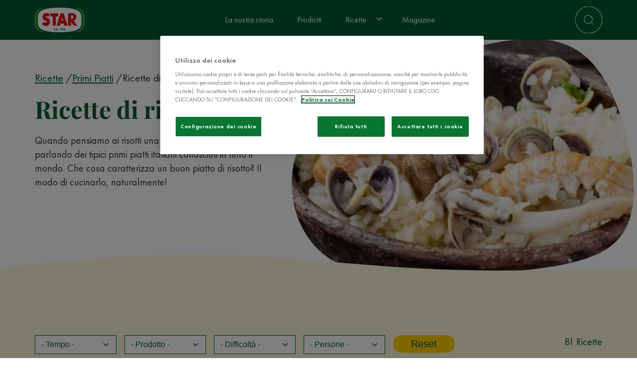

--- FILE ---
content_type: text/html; charset=UTF-8
request_url: https://www.star.it/ricette/risotti/?pg=1
body_size: 18331
content:
<!DOCTYPE html><html lang="it" dir="ltr" prefix="og: https://ogp.me/ns#"><head><meta charset="utf-8" /><script type="application/json" id="dataLayerConf">{"conf":{"lang":"IT","debug":1,"prevent_default_events":0,"prevent_user_logged_push":1,"tracking_youtube_events":1,"hostname_live":"star.it","prevent_env_push":0,"data_layer_conf":{"click_filter":{"selector":"form select","trigger":"change","data":{"event":"click_filter","filter_name":"@dom:element:find[\u0022option\u0022]:selected"}},"click_footer_nav":{"selector":"footer a","trigger":"click","data":{"event":"click_footer_nav","element_text":"@dom:element:text","link_url":"@dom:element:attr:href"}},"share":{"selector":".addtoany_list a","trigger":"click","data":{"event":"share","content_type":"@entity:bundle","content_title":"@entity:title","method":"@dom:element:find[\u0022.a2a_label\u0022]:text"}},"blog_post_vote_submitted":{"selector":".node.article .rating-display .rating span","trigger":"click","data":{"event":"blog_post_vote_submitted","blog_post_name":"@entity:title","blog_post_number_votes":"@entity:field_article_votes","blog_post_scoring":"@entity:field_article_rating","blog_post_user_score":"@dom:element:attr:data-dlc-elem"}},"recipe_vote_submitted":{"selector":".node.recipe .rating-display .rating span","trigger":"click","data":{"event":"recipe_vote_submitted","recipe_cooking_time":"@entity:field_recipe_preparation_time:name|string","recipe_cuisine_type":"@entity:field_recipe_category:name|string","recipe_difficulty":"@entity:field_recipe_difficulty:name|string","recipe_name":"@entity:title","recipe_number_votes":"@entity:field_recipe_votes","recipe_portions":"@entity:field_recipe_yield:name|string","recipe_scoring":"@entity:field_recipe_rating","recipe_user_score":"@dom:element:attr:data-dlc-elem"}},"click":{"selector":".footer-rrss a","trigger":"click","data":{"event":"click_outbound_link","link_domain":"@dom:element:attr:href:domain","link_url":"@dom:element:attr:href","outbound":true}},"click_header_nav":{"selector":".menu li a","trigger":"click","data":{"event":"click_header_nav","element_text":"@dom:element:text","link_url":"@dom:element:attr:href"}},"click_cta":{"selector":"a.button","trigger":"click","data":{"event":"click_cta","cta_category":"@dom:element:href","cta_name":"@dom:element:text"}},"view_search_result":{"selector":"form#views-exposed-form-search-full-search","data":{"event":"view_search_result","search_term":"@dom:custom:selector[\u0022form#views-exposed-form-search-full-search input#edit-query\u0022]:serialize","search_result":"@dom:custom:selector[\u0022.view-search .view-header\u0022]:text"}},"search_from_header":{"selector":".search-icon-wrapper form","trigger":"submit","data":{"event":"search","search_term":"@dom:element:serialize"}},"search_from_page":{"selector":"form#views-exposed-form-search-full-search","trigger":"submit","data":{"event":"search","search_term":"@dom:element:serialize"}}},"join_values_by":","},"templates":{"data_layer":"\u003Cscript id=\u0022gtmdl-snippet-data-layer\u0022\u003E\n\twindow.dataLayer = (typeof window.dataLayer !== \u0027undefined\u0027) ? window.dataLayer : [];\n\t\u003C\/script\u003E","gtm":"\u003C!-- Google Tag Manager --\u003E\n\u003Cscript\u003E\n(function(w,d,s,l,i){w[l]=w[l]||[];w[l].push({\u0027gtm.start\u0027: new Date().getTime(),event:\u0027gtm.js\u0027});var f=d.getElementsByTagName(s)[0],j=d.createElement(s),dl=l!=\u0027dataLayer\u0027?\u0027\u0026l=\u0027+l:\u0027\u0027;j.async=true;j.src=\u0027https:\/\/www.googletagmanager.com\/gtm.js?id=\u0027+i+dl;f.parentNode.insertBefore(j,f);})(window,document,\u0027script\u0027,\u0027dataLayer\u0027,\u0027\u0027);\n\u003C\/script\u003E\n\u003C!-- End Google Tag Manager --\u003E\n","gtm_noscript":"\u003C!-- Google Tag Manager (noscript) --\u003E\n\u003Cnoscript\u003E\n \u003Ciframe src=\u0022https:\/\/www.googletagmanager.com\/ns.html?id=\u0022 height=\u00220\u0022 width=\u00220\u0022 style=\u0022display:none;visibility:hidden\u0022\u003E\u003C\/iframe\u003E\n\u003C\/noscript\u003E\n\u003C!-- End Google Tag Manager (noscript) --\u003E\n"},"placeholder":{"@dom:element:attr:[*]":"","@dom:element:value":"","@dom:element:text":"","@global:host":"gbprodstar.azurewebsites.net","@global:url:canonical":"taxonomy\/term\/62","@global:url":"\/ricette\/risotti\/","@global:url_first_parameter":"ricette","@global:language_id":"it","@global:language":"Italian","@global:site_name":"Star","@global:page_title":"Ricette di risotti","@global:environment":"stage","@global:timestamp":1768267051,"@entity:type":"taxonomy_term","@entity:bundle":"recipe_category","@entity:id":"62","@entity:title":null,"@entity:field_article_votes":null,"@entity:field_article_rating":null,"@entity:field_recipe_preparation_time:name|string":null,"@entity:field_recipe_category:name|string":null,"@entity:field_recipe_difficulty:name|string":null,"@entity:field_recipe_votes":null,"@entity:field_recipe_yield:name|string":null,"@entity:field_recipe_rating":null}}</script><script id="dataLayerPush">window.dataLayer = window.dataLayer || []; window.dataLayer.push({"event":"view_content","content_id":"62","content_type":"ricette","content_title":"Ricette di risotti","platform":"web","platform_brand":"Star","platform_country":"IT","platform_environment":"stage","platform_language":"it","platform_version":"web","timestamp":1768267051});</script><script type="text/javascript" charset="UTF-8" data-domain-script="e9e471d6-5597-4500-8dfb-ac10a2034699" src="https://cdn.cookielaw.org/scripttemplates/otSDKStub.js"></script><script type="text/javascript">function OptanonWrapper() { }</script><meta name="description" content="Tutte le ricette della tradizione culinaria italiana per cucinare risotti originali, classici, stagionali e sfiziosi. Alla scoperta delle ricette di Star!" /><link rel="canonical" href="https://www.star.it/ricette/risotti/?pg=1" /><meta name="Generator" content="Drupal 10 (https://www.drupal.org)" /><meta name="MobileOptimized" content="width" /><meta name="HandheldFriendly" content="true" /><meta name="viewport" content="width=device-width, initial-scale=1.0" /><link rel="preload" as="image" imagesrcset="https://gbprodstarcdnstorage.azureedge.net/files/styles/recipe_image_xxl/azbs/2023-11/HD_RISOTTO_SALSICCIA_header.jpeg.webp?itok=u-h0qQt- 1x" media="(min-width: 1920px)" /><link rel="preload" as="image" imagesrcset="https://gbprodstarcdnstorage.azureedge.net/files/styles/recipe_image_xxl/azbs/2023-11/HD_RISOTTO_SALSICCIA_header.jpeg.webp?itok=u-h0qQt- 1x" media="(min-width: 1200px) and (max-width: 1919px)" /><link rel="preload" as="image" imagesrcset="https://gbprodstarcdnstorage.azureedge.net/files/styles/recipe_image_xxl/azbs/2023-11/HD_RISOTTO_SALSICCIA_header.jpeg.webp?itok=u-h0qQt- 1x" media="(min-width: 992px) and (max-width: 1199px)" /><link rel="preload" as="image" imagesrcset="https://gbprodstarcdnstorage.azureedge.net/files/styles/recipe_image_md/azbs/2023-11/HD_RISOTTO_SALSICCIA_header.jpeg.webp?itok=h8oeMBAM 1x" media="(min-width: 768px) and (max-width: 991px)" /><link rel="preload" as="image" imagesrcset="https://gbprodstarcdnstorage.azureedge.net/files/styles/recipe_image_sm/azbs/2023-11/HD_RISOTTO_SALSICCIA_header.jpeg.webp?itok=LW4YgoxC 1x" media="(min-width: 394px) and (max-width: 767px)" /><link rel="preload" as="image" imagesrcset="https://gbprodstarcdnstorage.azureedge.net/files/styles/recipe_image_xs/azbs/2023-11/HD_RISOTTO_SALSICCIA_header.jpeg.webp?itok=zPoOsmFJ 1x" media="(max-width: 393px)" /><link rel="preload" as="image" imagesrcset="https://gbprodstarcdnstorage.azureedge.net/files/styles/recipe_image_xxl/azbs/2023-11/15498427006c0932bc145cab9879aba72fac1fda82.jpg.webp?itok=mjVkp5s- 1x" media="(min-width: 1920px)" /><link rel="preload" as="image" imagesrcset="https://gbprodstarcdnstorage.azureedge.net/files/styles/recipe_image_xxl/azbs/2023-11/15498427006c0932bc145cab9879aba72fac1fda82.jpg.webp?itok=mjVkp5s- 1x" media="(min-width: 1200px) and (max-width: 1919px)" /><link rel="preload" as="image" imagesrcset="https://gbprodstarcdnstorage.azureedge.net/files/styles/recipe_image_xxl/azbs/2023-11/15498427006c0932bc145cab9879aba72fac1fda82.jpg.webp?itok=mjVkp5s- 1x" media="(min-width: 992px) and (max-width: 1199px)" /><link rel="preload" as="image" imagesrcset="https://gbprodstarcdnstorage.azureedge.net/files/styles/recipe_image_md/azbs/2023-11/15498427006c0932bc145cab9879aba72fac1fda82.jpg.webp?itok=VwGEtacZ 1x" media="(min-width: 768px) and (max-width: 991px)" /><link rel="preload" as="image" imagesrcset="https://gbprodstarcdnstorage.azureedge.net/files/styles/recipe_image_sm/azbs/2023-11/15498427006c0932bc145cab9879aba72fac1fda82.jpg.webp?itok=I8uyn0j7 1x" media="(min-width: 394px) and (max-width: 767px)" /><link rel="preload" as="image" imagesrcset="https://gbprodstarcdnstorage.azureedge.net/files/styles/recipe_image_xs/azbs/2023-11/15498427006c0932bc145cab9879aba72fac1fda82.jpg.webp?itok=uyJEGz4_ 1x" media="(max-width: 393px)" /><link rel="preload" as="image" imagesrcset="https://gbprodstarcdnstorage.azureedge.net/files/styles/recipe_image_xxl/azbs/2023-11/15498427065c0da46987ca6869211fc8be6d089087.jpg.webp?itok=UjsD5noL 1x" media="(min-width: 1920px)" /><link rel="preload" as="image" imagesrcset="https://gbprodstarcdnstorage.azureedge.net/files/styles/recipe_image_xxl/azbs/2023-11/15498427065c0da46987ca6869211fc8be6d089087.jpg.webp?itok=UjsD5noL 1x" media="(min-width: 1200px) and (max-width: 1919px)" /><link rel="preload" as="image" imagesrcset="https://gbprodstarcdnstorage.azureedge.net/files/styles/recipe_image_xxl/azbs/2023-11/15498427065c0da46987ca6869211fc8be6d089087.jpg.webp?itok=UjsD5noL 1x" media="(min-width: 992px) and (max-width: 1199px)" /><link rel="preload" as="image" imagesrcset="https://gbprodstarcdnstorage.azureedge.net/files/styles/recipe_image_md/azbs/2023-11/15498427065c0da46987ca6869211fc8be6d089087.jpg.webp?itok=kgQsR3QK 1x" media="(min-width: 768px) and (max-width: 991px)" /><link rel="preload" as="image" imagesrcset="https://gbprodstarcdnstorage.azureedge.net/files/styles/recipe_image_sm/azbs/2023-11/15498427065c0da46987ca6869211fc8be6d089087.jpg.webp?itok=fCnEI6Ip 1x" media="(min-width: 394px) and (max-width: 767px)" /><link rel="preload" as="image" imagesrcset="https://gbprodstarcdnstorage.azureedge.net/files/styles/recipe_image_xs/azbs/2023-11/15498427065c0da46987ca6869211fc8be6d089087.jpg.webp?itok=6Bd4QD_R 1x" media="(max-width: 393px)" /><link rel="preload" as="image" imagesrcset="https://gbprodstarcdnstorage.azureedge.net/files/styles/recipe_image_xxl/azbs/2023-11/154984271365008c314d5cb160fbe49664b2f51367.jpg.webp?itok=1SYXmwc8 1x" media="(min-width: 1920px)" /><link rel="preload" as="image" imagesrcset="https://gbprodstarcdnstorage.azureedge.net/files/styles/recipe_image_xxl/azbs/2023-11/154984271365008c314d5cb160fbe49664b2f51367.jpg.webp?itok=1SYXmwc8 1x" media="(min-width: 1200px) and (max-width: 1919px)" /><link rel="preload" as="image" imagesrcset="https://gbprodstarcdnstorage.azureedge.net/files/styles/recipe_image_xxl/azbs/2023-11/154984271365008c314d5cb160fbe49664b2f51367.jpg.webp?itok=1SYXmwc8 1x" media="(min-width: 992px) and (max-width: 1199px)" /><link rel="preload" as="image" imagesrcset="https://gbprodstarcdnstorage.azureedge.net/files/styles/recipe_image_md/azbs/2023-11/154984271365008c314d5cb160fbe49664b2f51367.jpg.webp?itok=BCQ2MLMj 1x" media="(min-width: 768px) and (max-width: 991px)" /><link rel="preload" as="image" imagesrcset="https://gbprodstarcdnstorage.azureedge.net/files/styles/recipe_image_sm/azbs/2023-11/154984271365008c314d5cb160fbe49664b2f51367.jpg.webp?itok=M8bMWlNk 1x" media="(min-width: 394px) and (max-width: 767px)" /><link rel="preload" as="image" imagesrcset="https://gbprodstarcdnstorage.azureedge.net/files/styles/recipe_image_xs/azbs/2023-11/154984271365008c314d5cb160fbe49664b2f51367.jpg.webp?itok=xoxt88ow 1x" media="(max-width: 393px)" /><link rel="preload" as="image" imagesrcset="https://gbprodstarcdnstorage.azureedge.net/files/styles/recipe_image_xxl/azbs/2024-07/RISOTTO ALLA MONZESE_HD.jpg.webp?itok=L0SbkE6l 1x" media="(min-width: 1920px)" /><link rel="preload" as="image" imagesrcset="https://gbprodstarcdnstorage.azureedge.net/files/styles/recipe_image_xxl/azbs/2024-07/RISOTTO ALLA MONZESE_HD.jpg.webp?itok=L0SbkE6l 1x" media="(min-width: 1200px) and (max-width: 1919px)" /><link rel="preload" as="image" imagesrcset="https://gbprodstarcdnstorage.azureedge.net/files/styles/recipe_image_xxl/azbs/2024-07/RISOTTO ALLA MONZESE_HD.jpg.webp?itok=L0SbkE6l 1x" media="(min-width: 992px) and (max-width: 1199px)" /><link rel="preload" as="image" imagesrcset="https://gbprodstarcdnstorage.azureedge.net/files/styles/recipe_image_md/azbs/2024-07/RISOTTO ALLA MONZESE_HD.jpg.webp?itok=bEWTH9qs 1x" media="(min-width: 768px) and (max-width: 991px)" /><link rel="preload" as="image" imagesrcset="https://gbprodstarcdnstorage.azureedge.net/files/styles/recipe_image_sm/azbs/2024-07/RISOTTO ALLA MONZESE_HD.jpg.webp?itok=tqdNqjHg 1x" media="(min-width: 394px) and (max-width: 767px)" /><link rel="preload" as="image" imagesrcset="https://gbprodstarcdnstorage.azureedge.net/files/styles/recipe_image_xs/azbs/2024-07/RISOTTO ALLA MONZESE_HD.jpg.webp?itok=rHLkZ0QI 1x" media="(max-width: 393px)" /><link rel="preload" as="image" imagesrcset="https://gbprodstarcdnstorage.azureedge.net/files/styles/recipe_image_xxl/azbs/2023-11/HD_RISOTTOMARINARA_header.jpeg.webp?itok=pDwmXIC1 1x" media="(min-width: 1920px)" /><link rel="preload" as="image" imagesrcset="https://gbprodstarcdnstorage.azureedge.net/files/styles/recipe_image_xxl/azbs/2023-11/HD_RISOTTOMARINARA_header.jpeg.webp?itok=pDwmXIC1 1x" media="(min-width: 1200px) and (max-width: 1919px)" /><link rel="preload" as="image" imagesrcset="https://gbprodstarcdnstorage.azureedge.net/files/styles/recipe_image_xxl/azbs/2023-11/HD_RISOTTOMARINARA_header.jpeg.webp?itok=pDwmXIC1 1x" media="(min-width: 992px) and (max-width: 1199px)" /><link rel="preload" as="image" imagesrcset="https://gbprodstarcdnstorage.azureedge.net/files/styles/recipe_image_md/azbs/2023-11/HD_RISOTTOMARINARA_header.jpeg.webp?itok=iVKiITTd 1x" media="(min-width: 768px) and (max-width: 991px)" /><link rel="preload" as="image" imagesrcset="https://gbprodstarcdnstorage.azureedge.net/files/styles/recipe_image_sm/azbs/2023-11/HD_RISOTTOMARINARA_header.jpeg.webp?itok=HK9NjtbE 1x" media="(min-width: 394px) and (max-width: 767px)" /><link rel="preload" as="image" imagesrcset="https://gbprodstarcdnstorage.azureedge.net/files/styles/recipe_image_xs/azbs/2023-11/HD_RISOTTOMARINARA_header.jpeg.webp?itok=7zRwtEHG 1x" media="(max-width: 393px)" /><link rel="preload" as="image" imagesrcset="https://gbprodstarcdnstorage.azureedge.net/files/styles/recipe_image_xxl/azbs/2023-11/1549842738bee4d88bd7f69c80e8c05ed57af77ba4.jpg.webp?itok=VhlJNxGa 1x" media="(min-width: 1920px)" /><link rel="preload" as="image" imagesrcset="https://gbprodstarcdnstorage.azureedge.net/files/styles/recipe_image_xxl/azbs/2023-11/1549842738bee4d88bd7f69c80e8c05ed57af77ba4.jpg.webp?itok=VhlJNxGa 1x" media="(min-width: 1200px) and (max-width: 1919px)" /><link rel="preload" as="image" imagesrcset="https://gbprodstarcdnstorage.azureedge.net/files/styles/recipe_image_xxl/azbs/2023-11/1549842738bee4d88bd7f69c80e8c05ed57af77ba4.jpg.webp?itok=VhlJNxGa 1x" media="(min-width: 992px) and (max-width: 1199px)" /><link rel="preload" as="image" imagesrcset="https://gbprodstarcdnstorage.azureedge.net/files/styles/recipe_image_md/azbs/2023-11/1549842738bee4d88bd7f69c80e8c05ed57af77ba4.jpg.webp?itok=zOGbIJCY 1x" media="(min-width: 768px) and (max-width: 991px)" /><link rel="preload" as="image" imagesrcset="https://gbprodstarcdnstorage.azureedge.net/files/styles/recipe_image_sm/azbs/2023-11/1549842738bee4d88bd7f69c80e8c05ed57af77ba4.jpg.webp?itok=TjYtRiXA 1x" media="(min-width: 394px) and (max-width: 767px)" /><link rel="preload" as="image" imagesrcset="https://gbprodstarcdnstorage.azureedge.net/files/styles/recipe_image_xs/azbs/2023-11/1549842738bee4d88bd7f69c80e8c05ed57af77ba4.jpg.webp?itok=M9t_lw3B 1x" media="(max-width: 393px)" /><link rel="preload" as="image" imagesrcset="https://gbprodstarcdnstorage.azureedge.net/files/styles/recipe_image_xxl/azbs/2023-11/1549842745bd7cb554246bf0c9399dfaa7bdaf2857.jpg.webp?itok=RJ3fS3BB 1x" media="(min-width: 1920px)" /><link rel="preload" as="image" imagesrcset="https://gbprodstarcdnstorage.azureedge.net/files/styles/recipe_image_xxl/azbs/2023-11/1549842745bd7cb554246bf0c9399dfaa7bdaf2857.jpg.webp?itok=RJ3fS3BB 1x" media="(min-width: 1200px) and (max-width: 1919px)" /><link rel="preload" as="image" imagesrcset="https://gbprodstarcdnstorage.azureedge.net/files/styles/recipe_image_xxl/azbs/2023-11/1549842745bd7cb554246bf0c9399dfaa7bdaf2857.jpg.webp?itok=RJ3fS3BB 1x" media="(min-width: 992px) and (max-width: 1199px)" /><link rel="preload" as="image" imagesrcset="https://gbprodstarcdnstorage.azureedge.net/files/styles/recipe_image_md/azbs/2023-11/1549842745bd7cb554246bf0c9399dfaa7bdaf2857.jpg.webp?itok=U3beCewQ 1x" media="(min-width: 768px) and (max-width: 991px)" /><link rel="preload" as="image" imagesrcset="https://gbprodstarcdnstorage.azureedge.net/files/styles/recipe_image_sm/azbs/2023-11/1549842745bd7cb554246bf0c9399dfaa7bdaf2857.jpg.webp?itok=bdz3o0TT 1x" media="(min-width: 394px) and (max-width: 767px)" /><link rel="preload" as="image" imagesrcset="https://gbprodstarcdnstorage.azureedge.net/files/styles/recipe_image_xs/azbs/2023-11/1549842745bd7cb554246bf0c9399dfaa7bdaf2857.jpg.webp?itok=Xz_PFO9X 1x" media="(max-width: 393px)" /><link rel="preload" as="image" imagesrcset="https://gbprodstarcdnstorage.azureedge.net/files/styles/recipe_image_xxl/azbs/2023-11/154984275224673ba204c712595220ce1c3151a110.jpg.webp?itok=zjMvwnWg 1x" media="(min-width: 1920px)" /><link rel="preload" as="image" imagesrcset="https://gbprodstarcdnstorage.azureedge.net/files/styles/recipe_image_xxl/azbs/2023-11/154984275224673ba204c712595220ce1c3151a110.jpg.webp?itok=zjMvwnWg 1x" media="(min-width: 1200px) and (max-width: 1919px)" /><link rel="preload" as="image" imagesrcset="https://gbprodstarcdnstorage.azureedge.net/files/styles/recipe_image_xxl/azbs/2023-11/154984275224673ba204c712595220ce1c3151a110.jpg.webp?itok=zjMvwnWg 1x" media="(min-width: 992px) and (max-width: 1199px)" /><link rel="preload" as="image" imagesrcset="https://gbprodstarcdnstorage.azureedge.net/files/styles/recipe_image_md/azbs/2023-11/154984275224673ba204c712595220ce1c3151a110.jpg.webp?itok=x2KjRuWF 1x" media="(min-width: 768px) and (max-width: 991px)" /><link rel="preload" as="image" imagesrcset="https://gbprodstarcdnstorage.azureedge.net/files/styles/recipe_image_sm/azbs/2023-11/154984275224673ba204c712595220ce1c3151a110.jpg.webp?itok=eeXsWWJ1 1x" media="(min-width: 394px) and (max-width: 767px)" /><link rel="preload" as="image" imagesrcset="https://gbprodstarcdnstorage.azureedge.net/files/styles/recipe_image_xs/azbs/2023-11/154984275224673ba204c712595220ce1c3151a110.jpg.webp?itok=HYB8atBl 1x" media="(max-width: 393px)" /><link rel="preload" as="image" imagesrcset="https://gbprodstarcdnstorage.azureedge.net/files/styles/recipe_image_xxl/azbs/2023-11/15498427871d48499a6ed91e3a8779f84a65e6a409.png.webp?itok=5xzT7Fyb 1x" media="(min-width: 1920px)" /><link rel="preload" as="image" imagesrcset="https://gbprodstarcdnstorage.azureedge.net/files/styles/recipe_image_xxl/azbs/2023-11/15498427871d48499a6ed91e3a8779f84a65e6a409.png.webp?itok=5xzT7Fyb 1x" media="(min-width: 1200px) and (max-width: 1919px)" /><link rel="preload" as="image" imagesrcset="https://gbprodstarcdnstorage.azureedge.net/files/styles/recipe_image_xxl/azbs/2023-11/15498427871d48499a6ed91e3a8779f84a65e6a409.png.webp?itok=5xzT7Fyb 1x" media="(min-width: 992px) and (max-width: 1199px)" /><link rel="preload" as="image" imagesrcset="https://gbprodstarcdnstorage.azureedge.net/files/styles/recipe_image_md/azbs/2023-11/15498427871d48499a6ed91e3a8779f84a65e6a409.png.webp?itok=nAH_gCyY 1x" media="(min-width: 768px) and (max-width: 991px)" /><link rel="preload" as="image" imagesrcset="https://gbprodstarcdnstorage.azureedge.net/files/styles/recipe_image_sm/azbs/2023-11/15498427871d48499a6ed91e3a8779f84a65e6a409.png.webp?itok=ATPvDpf1 1x" media="(min-width: 394px) and (max-width: 767px)" /><link rel="preload" as="image" imagesrcset="https://gbprodstarcdnstorage.azureedge.net/files/styles/recipe_image_xs/azbs/2023-11/15498427871d48499a6ed91e3a8779f84a65e6a409.png.webp?itok=02T0Zk-5 1x" media="(max-width: 393px)" /><link rel="preload" as="image" imagesrcset="https://gbprodstarcdnstorage.azureedge.net/files/styles/recipe_image_xxl/azbs/2023-11/1549843006906db38d356221cfb084677aa8f6feac.jpg.webp?itok=CE4u3uNs 1x" media="(min-width: 1920px)" /><link rel="preload" as="image" imagesrcset="https://gbprodstarcdnstorage.azureedge.net/files/styles/recipe_image_xxl/azbs/2023-11/1549843006906db38d356221cfb084677aa8f6feac.jpg.webp?itok=CE4u3uNs 1x" media="(min-width: 1200px) and (max-width: 1919px)" /><link rel="preload" as="image" imagesrcset="https://gbprodstarcdnstorage.azureedge.net/files/styles/recipe_image_xxl/azbs/2023-11/1549843006906db38d356221cfb084677aa8f6feac.jpg.webp?itok=CE4u3uNs 1x" media="(min-width: 992px) and (max-width: 1199px)" /><link rel="preload" as="image" imagesrcset="https://gbprodstarcdnstorage.azureedge.net/files/styles/recipe_image_md/azbs/2023-11/1549843006906db38d356221cfb084677aa8f6feac.jpg.webp?itok=Ows9zvil 1x" media="(min-width: 768px) and (max-width: 991px)" /><link rel="preload" as="image" imagesrcset="https://gbprodstarcdnstorage.azureedge.net/files/styles/recipe_image_sm/azbs/2023-11/1549843006906db38d356221cfb084677aa8f6feac.jpg.webp?itok=66YQk5py 1x" media="(min-width: 394px) and (max-width: 767px)" /><link rel="preload" as="image" imagesrcset="https://gbprodstarcdnstorage.azureedge.net/files/styles/recipe_image_xs/azbs/2023-11/1549843006906db38d356221cfb084677aa8f6feac.jpg.webp?itok=kEA80_iY 1x" media="(max-width: 393px)" /><link rel="preload" as="image" imagesrcset="https://gbprodstarcdnstorage.azureedge.net/files/styles/recipe_image_xxl/azbs/2025-01/RISOTTOBAROLO_992x992.jpg.webp?itok=pqw1DKG7 1x" media="(min-width: 1920px)" /><link rel="preload" as="image" imagesrcset="https://gbprodstarcdnstorage.azureedge.net/files/styles/recipe_image_xxl/azbs/2025-01/RISOTTOBAROLO_992x992.jpg.webp?itok=pqw1DKG7 1x" media="(min-width: 1200px) and (max-width: 1919px)" /><link rel="preload" as="image" imagesrcset="https://gbprodstarcdnstorage.azureedge.net/files/styles/recipe_image_xxl/azbs/2025-01/RISOTTOBAROLO_992x992.jpg.webp?itok=pqw1DKG7 1x" media="(min-width: 992px) and (max-width: 1199px)" /><link rel="preload" as="image" imagesrcset="https://gbprodstarcdnstorage.azureedge.net/files/styles/recipe_image_md/azbs/2025-01/RISOTTOBAROLO_992x992.jpg.webp?itok=tq19RFbK 1x" media="(min-width: 768px) and (max-width: 991px)" /><link rel="preload" as="image" imagesrcset="https://gbprodstarcdnstorage.azureedge.net/files/styles/recipe_image_sm/azbs/2025-01/RISOTTOBAROLO_992x992.jpg.webp?itok=hPpVh4bN 1x" media="(min-width: 394px) and (max-width: 767px)" /><link rel="preload" as="image" imagesrcset="https://gbprodstarcdnstorage.azureedge.net/files/styles/recipe_image_xs/azbs/2025-01/RISOTTOBAROLO_992x992.jpg.webp?itok=ZDhqFEWn 1x" media="(max-width: 393px)" /><link rel="preload" as="image" imagesrcset="https://gbprodstarcdnstorage.azureedge.net/files/styles/recipe_category_image_xxl/azbs/2023-11/1549803935dc8ae0b6b4f257146603bf122c6f3581.jpg.webp?itok=C056NcIg 1x" media="(min-width: 1920px)" /><link rel="preload" as="image" imagesrcset="https://gbprodstarcdnstorage.azureedge.net/files/styles/recipe_category_image_xxl/azbs/2023-11/1549803935dc8ae0b6b4f257146603bf122c6f3581.jpg.webp?itok=C056NcIg 1x" media="(min-width: 1200px) and (max-width: 1919px)" /><link rel="preload" as="image" imagesrcset="https://gbprodstarcdnstorage.azureedge.net/files/styles/recipe_category_image_xxl/azbs/2023-11/1549803935dc8ae0b6b4f257146603bf122c6f3581.jpg.webp?itok=C056NcIg 1x" media="(min-width: 992px) and (max-width: 1199px)" /><link rel="preload" as="image" imagesrcset="https://gbprodstarcdnstorage.azureedge.net/files/styles/recipe_category_image_md/azbs/2023-11/1549803935dc8ae0b6b4f257146603bf122c6f3581.jpg.webp?itok=PCB6U627 1x" media="(min-width: 768px) and (max-width: 991px)" /><link rel="preload" as="image" imagesrcset="https://gbprodstarcdnstorage.azureedge.net/files/styles/recipe_category_image_md/azbs/2023-11/1549803935dc8ae0b6b4f257146603bf122c6f3581.jpg.webp?itok=PCB6U627 1x" media="(min-width: 394px) and (max-width: 767px)" /><link rel="preload" as="image" imagesrcset="https://gbprodstarcdnstorage.azureedge.net/files/styles/recipe_category_image_xs/azbs/2023-11/1549803935dc8ae0b6b4f257146603bf122c6f3581.jpg.webp?itok=jLGn6JOM 1x" media="(max-width: 393px)" /><link rel="icon" href="/themes/custom/star/favicon.ico" type="image/vnd.microsoft.icon" /><script>window.a2a_config=window.a2a_config||{};a2a_config.callbacks=[];a2a_config.overlays=[];a2a_config.templates={};</script><title>Ricette di risotti semplici e sfiziose - STAR</title><link rel="stylesheet" media="all" href="/sites/default/files/css/css_G8x90kE0k9NUJMJu-Zv30rd3fTqjEHH3nAwut3HMVCo.css?delta=0&amp;language=it&amp;theme=star&amp;include=[base64]" /><link rel="stylesheet" media="all" href="/sites/default/files/css/css_mvpWTdk4TsoiHiHF82TdaXh5hSKkC9tZl4iTIfdJOWY.css?delta=1&amp;language=it&amp;theme=star&amp;include=[base64]" /><script type="application/json" data-drupal-selector="drupal-settings-json">{"path":{"baseUrl":"\/","scriptPath":null,"pathPrefix":"","currentPath":"taxonomy\/term\/62","currentPathIsAdmin":false,"isFront":false,"currentLanguage":"it","themeUrl":"themes\/custom\/star","currentQuery":{"pg":"1"}},"pluralDelimiter":"\u0003","suppressDeprecationErrors":true,"ajaxPageState":{"libraries":"addtoany\/addtoany.front,better_exposed_filters\/auto_submit,better_exposed_filters\/general,blazy\/blazy,blazy\/classlist,blazy\/load,blazy\/loading,blazy\/polyfill,blazy\/promise,blazy\/raf,blazy\/webp,datalayerconf\/datalayerconf,google_tag\/gtag,google_tag\/gtag.ajax,google_tag\/gtm,splide\/blazy,splide\/load,splide\/nav,splide\/splide.main.default,star\/breadcrumb,star\/card-category,star\/card-image,star\/grid_h_cards_header,star\/header,star\/recipe-iconlist,star\/recipe_category,star\/slider,star\/style,star\/view,superfish\/superfish,superfish\/superfish_hoverintent,superfish\/superfish_smallscreen,superfish\/superfish_supersubs,superfish\/superfish_supposition,system\/base,views\/views.module","theme":"star","theme_token":null},"ajaxTrustedUrl":{"\/ricette\/risotti\/":true},"gtm":{"tagId":null,"settings":{"data_layer":"dataLayer","include_classes":false,"allowlist_classes":"","blocklist_classes":"","include_environment":false,"environment_id":"","environment_token":""},"tagIds":["GTM-57MWW8K5"]},"gtag":{"tagId":"","consentMode":false,"otherIds":[],"events":[],"additionalConfigInfo":[]},"blazy":{"loadInvisible":false,"offset":100,"saveViewportOffsetDelay":50,"validateDelay":25,"container":"","loader":true,"unblazy":false,"visibleClass":false},"blazyIo":{"disconnect":false,"rootMargin":"0px","threshold":[0,0.25,0.5,0.75,1]},"splide":{"defaults":{"destroy":false,"type":"slide","mediaQuery":"max","rewind":false,"rewindByDrag":false,"speed":400,"rewindSpeed":0,"waitForTransition":false,"width":0,"height":0,"fixedWidth":0,"fixedHeight":0,"heightRatio":0,"autoWidth":false,"autoHeight":false,"perPage":1,"perMove":0,"clones":0,"start":0,"focus":0,"gap":0,"easing":"cubic-bezier(.42,.65,.27,.99)","arrows":true,"arrowPath":"","pagination":true,"omitEnd":false,"autoplay":false,"interval":5000,"pauseOnHover":true,"pauseOnFocus":true,"progress":false,"resetProgress":true,"keyboard":false,"drag":true,"snap":false,"noDrag":"","dragMinThreshold":15,"swipeDistanceThreshold":150,"flickVelocityThreshold":0.6,"flickPower":600,"flickMaxPages":1,"direction":"ltr","cover":false,"slideFocus":false,"focusableNodes":"a, button, textarea, input, select, iframe","isNavigation":false,"trimSpace":true,"live":true,"updateOnMove":false,"autoScroll":false,"intersection":false,"video":false,"down":false,"randomize":false,"fullscreen":false,"wheel":false,"releaseWheel":false,"zoom":false},"extras":{"destroy":false,"rewind":false,"speed":400,"width":0,"height":0,"fixedWidth":0,"fixedHeight":0,"heightRatio":0,"perPage":1,"perMove":0,"clones":0,"focus":0,"gap":0,"padding":"","easing":"cubic-bezier(.42,.65,.27,.99)","arrows":true,"pagination":true,"drag":true,"snap":false,"direction":"ltr","keyboard":true,"trimSpace":true},"resets":{"arrows":false,"autoplay":false,"drag":false,"pagination":false,"perPage":1,"perMove":1,"progress":false,"start":0,"type":"fade"}},"superfish":{"superfish-main":{"id":"superfish-main","sf":{"animation":{"opacity":"show","height":"show"},"speed":"fast"},"plugins":{"smallscreen":{"mode":"window_width","breakpoint":991,"accordionButton":2,"expandText":"Espandi","collapseText":"Raggruppa","title":"Navigazione principale"},"supposition":true,"supersubs":true}}},"user":{"uid":0,"permissionsHash":"ede88700790b5efd114b78a7ac82334482314a60ba63c5210de46359bf26ffcf"}}</script><script src="/sites/default/files/js/js_9tQc-f7WOQ5UoWjscFFvEAtGLcQTuHt9Aeyj7gxD52w.js?scope=header&amp;delta=0&amp;language=it&amp;theme=star&amp;include=[base64]"></script><script src="/modules/contrib/google_tag/js/gtm.js?t7begw"></script><script src="/modules/contrib/google_tag/js/gtag.js?t7begw"></script><script src="/sites/default/files/js/js_bLqq3gl_3_pv4nJTFTGWmqIKds_ccclRfJktPpz6jY4.js?scope=header&amp;delta=3&amp;language=it&amp;theme=star&amp;include=[base64]"></script><link rel="preload" href="/themes/custom/star/build/fonts/PlayfairDisplay-Regular.woff2" as="font" type="font/woff2" crossorigin><link rel="preload" href="/themes/custom/star/build/fonts/PlayfairDisplay-Italic.woff2" as="font" type="font/woff2" crossorigin><link rel="preload" href="/themes/custom/star/build/fonts/PlayfairDisplay-Bold.woff2" as="font" type="font/woff2" crossorigin><link rel="preload" href="/themes/custom/star/build/fonts/FuturaPT-Book.woff2" as="font" type="font/woff2" crossorigin><link rel="preload" href="/themes/custom/star/build/fonts/FuturaPT-Medium.woff2" as="font" type="font/woff2" crossorigin><link rel="preload" href="/themes/custom/star/build/fonts/FuturaPT-Heavy.woff2" as="font" type="font/woff2" crossorigin></head><body class="path-taxonomy language--it"> <a href="#main-content" class="visually-hidden focusable"> Salta al contenuto principale </a> <noscript><iframe src="https://www.googletagmanager.com/ns.html?id=GTM-57MWW8K5"
height="0" width="0" style="display:none;visibility:hidden"></iframe></noscript><script>
(function(e,d){
try{var a=window.swnDataLayer=window.swnDataLayer||{};a.appId=e||a.appId,a.eventBuffer=a.eventBuffer||[],a.loadBuffer=a.loadBuffer||[],a.push=a.push||function(e){a.eventBuffer.push(e)},a.load=a.load||function(e){a.loadBuffer.push(e)},a.dnt=a.dnt!=null?a.dnt:d;var t=document.getElementsByTagName("script")[0],n=document.createElement("script");n.async=! 0,n.src="//wtb-tag.mikmak.ai/scripts/"+a.appId+"/tag.min.js",t.parentNode.insertBefore(n,t)}catch(e){console.log(e)}}("67a3ab752698a02ae1b0f647", false));
</script><div class="dialog-off-canvas-main-canvas" data-off-canvas-main-canvas> <svg width="0" height="0" style="position:absolute"><symbol id="wave" viewBox="0 0 1440 320" preserveAspectRatio="none" shape-rendering="auto" xmlns="http://www.w3.org/2000/svg"><path d="M0,160L80,144C160,128,320,96,480,101.3C640,107,800,149,960,165.3C1120,181,1280,171,1360,165.3L1440,160L1440,320L1360,320C1280,320,1120,320,960,320C800,320,640,320,480,320C320,320,160,320,80,320L0,320Z" /></symbol></svg><svg width="0" height="0" style="position:absolute"><symbol id="wave--bottom" viewBox="0 0 1443.048 143.841" preserveAspectRatio="none" shape-rendering="auto" xmlns="http://www.w3.org/2000/svg"> <path d="M12434.047,3173.614s-174.789,32.138-514.713,25.327-783.126-49.76-844.984-52.573-83.351,0-83.351,0v-90.32h1443.048Z" transform="translate(-10990.999 -3056.048)" /></symbol></svg><div class="page site-wrapper"> <header class="header section"><div class="section__content header__container"><div class="header__branding logo-brand"> <a href="/" ><img src="/themes/custom/star/build/assets/images/star.png" alt="Star" width="100" height="50" /></a></div><div class="header__left "><div class="block block--star-navigazioneprincipale"><ul id="superfish-main" class="menu sf-menu sf-main sf-horizontal sf-style-none"><li id="main-menu-link-content88b96195-fbf1-4f92-b210-c97edb24f978" class="sf-depth-1 sf-no-children"><a href="/storia/" class="sf-depth-1">La nostra storia</a></li><li id="main-menu-link-content4f9e898c-7d51-49b9-b6c1-869349ed69b6" class="sf-depth-1 sf-no-children"><a href="/prodotti/" class="sf-depth-1">Prodotti</a></li><li id="main-menu-link-contente932ff76-aab0-4685-b6d6-10f89ef35b8f" class="sf-depth-1 menuparent"><a href="/ricette/" class="sf-depth-1 menuparent">Ricette</a><ul><li id="main-menu-link-contente932ff76-aab0-4685-b6d6-10f89ef35b8f--2" class="sf-depth-1 sf-clone-parent sf-no-children"><a href="/ricette/" class="sf-depth-1">Ricette</a></li><li id="main-menu-link-content1886dc05-c7d1-4d49-ae32-4b82ce93caad" class="sf-depth-2 sf-clone-parent menuparent"><span class="sf-depth-2 menuparent nolink">Portate</span><ul><li id="main-menu-link-content83c157e9-94b9-4b66-94b8-391ab8ad8645" class="sf-depth-3 sf-no-children"><a href="/ricette/antipasti/" class="sf-depth-3">Antipasti</a></li><li id="main-menu-link-content89a55ea0-0d36-4cb1-ac32-d34e02612744" class="sf-depth-3 sf-no-children"><a href="/ricette/primi-piatti/" class="sf-depth-3">Primi</a></li><li id="main-menu-link-contenta8a77ad7-a0d6-4af1-95c1-7af09fd2796f" class="sf-depth-3 sf-no-children"><a href="/ricette/secondi-piatti/" class="sf-depth-3">Secondi</a></li><li id="main-menu-link-content3ef25acd-79f8-481e-9ab2-b13b82e94ba6" class="sf-depth-3 sf-no-children"><a href="/ricette/verdure-e-contorni/" class="sf-depth-3">Contorni</a></li><li id="main-menu-link-content7f3abb20-ce68-4327-a2f3-f75e893f8150" class="sf-depth-3 sf-no-children"><a href="/ricette/salse-e-sughi/" class="sf-depth-3">Salse e sughi</a></li><li id="main-menu-link-content066d3716-bccf-44e2-a46c-abf43a4aafa9" class="sf-depth-3 sf-no-children"><a href="/ricette/facili-veloci/" class="sf-depth-3">Facili e veloci</a></li></ul></li><li id="main-menu-link-content7be2f483-42eb-43f6-9fed-0e6fe58cfba2" class="sf-depth-2 sf-clone-parent menuparent"><span class="sf-depth-2 menuparent nolink">Momenti in cucina</span><ul><li id="main-menu-link-content95ca976b-1401-40d3-a6d0-6ed3f753985c" class="sf-depth-3 sf-no-children"><a href="/ricette/autunno-lovers/" class="sf-depth-3">Autunno lovers</a></li><li id="main-menu-link-contentfe10cbb9-3c1e-4a64-891f-88b1445ba88e" class="sf-depth-3 sf-no-children"><a href="/ricette/cena-con-amici/" class="sf-depth-3">Cena con amici</a></li><li id="main-menu-link-content3eb7fde0-a1b5-4bd2-bcd4-1e8a04c01052" class="sf-depth-3 sf-no-children"><a href="/ricette/cena-sul-divano/" class="sf-depth-3">Cena sul divano</a></li><li id="main-menu-link-content332cf9cf-a9fd-48f0-b9b0-2e1b9349b05c" class="sf-depth-3 sf-no-children"><a href="/ricette/smartworking/" class="sf-depth-3">Smartworking</a></li></ul></li></ul></li><li id="main-menu-link-content6d40cc48-5cb9-4150-a0d2-7acf9e45aafb" class="sf-depth-1 sf-no-children"><a href="/notizie/" class="sf-depth-1">Magazine</a></li></ul></div></div><div class="header__right "><div class="search-icon-wrapper"><form action="/ricerca/" method="get" class="dlc" data-dlc-trigger="submit" data-dlc-elem="1" data-dlc-selector=".search-icon-wrapper form[data-dlc-elem=1]" > <span class="search-icon"></span> <input class="search-input" name="query" type="search" placeholder="Cerca ricette, prodotti e articoli..." /></form></div></div></div></header> <main class="py-0"> <header class="page__header"> </header><div class="page__content" id="main-content"><div data-drupal-messages-fallback class="hidden"></div><article class="recipe-category recipe-category--subcategory"><section class="section bg-default"><div class="section__content pt-4 pb-4"><div	class="grid grid--2-cols grid--tablet-1-cols grid--mobile-1-cols grid-h-cards-header"	data-animation="grid-h-cards-header"><div class="grid__col grid-h-cards-header__content"><div class="grid-h-cards-header__text"><div class="block"> <nav aria-label="breadcrumb" class=""><ol class="breadcrumb"><li class="breadcrumb-item "> <a href="/ricette/">Ricette</a></li><li class="breadcrumb-item "> <a href="/ricette/primi-piatti/">Primi Piatti</a></li><li class="breadcrumb-item active"> Ricette di risotti</li></ol> </nav></div><h1 class="grid-h-cards-header__title"> Ricette di risotti</h2><div class="grid-h-cards-header__body"><div class="field field--name-field-recipe-category-summary field--type-text-long field--label-hidden field__item"><p>Quando pensiamo ai risotti una cosa è certa, stiamo parlando dei tipici primi piatti italiani conosciuti in tutto il mondo. Che cosa caratterizza un buon piatto di risotto? Il modo di cucinarlo, naturalmente!</p></div></div></div></div><div class="grid__col grid-h-cards-header__image-wrapper"><div class="grid-h-cards-header__image"> <picture> <source srcset="https://gbprodstarcdnstorage.azureedge.net/files/styles/recipe_category_image_xxl/azbs/2023-11/1549803935dc8ae0b6b4f257146603bf122c6f3581.jpg.webp?itok=C056NcIg 1x" media="(min-width: 1920px)" type="image/webp" width="705" height="492"/> <source srcset="https://gbprodstarcdnstorage.azureedge.net/files/styles/recipe_category_image_xxl/azbs/2023-11/1549803935dc8ae0b6b4f257146603bf122c6f3581.jpg.webp?itok=C056NcIg 1x" media="(min-width: 1200px) and (max-width: 1919px)" type="image/webp" width="705" height="492"/> <source srcset="https://gbprodstarcdnstorage.azureedge.net/files/styles/recipe_category_image_xxl/azbs/2023-11/1549803935dc8ae0b6b4f257146603bf122c6f3581.jpg.webp?itok=C056NcIg 1x" media="(min-width: 992px) and (max-width: 1199px)" type="image/webp" width="705" height="492"/> <source srcset="https://gbprodstarcdnstorage.azureedge.net/files/styles/recipe_category_image_md/azbs/2023-11/1549803935dc8ae0b6b4f257146603bf122c6f3581.jpg.webp?itok=PCB6U627 1x" media="(min-width: 768px) and (max-width: 991px)" type="image/webp" width="992" height="692"/> <source srcset="https://gbprodstarcdnstorage.azureedge.net/files/styles/recipe_category_image_md/azbs/2023-11/1549803935dc8ae0b6b4f257146603bf122c6f3581.jpg.webp?itok=PCB6U627 1x" media="(min-width: 394px) and (max-width: 767px)" type="image/webp" width="992" height="692"/> <source srcset="https://gbprodstarcdnstorage.azureedge.net/files/styles/recipe_category_image_xs/azbs/2023-11/1549803935dc8ae0b6b4f257146603bf122c6f3581.jpg.webp?itok=jLGn6JOM 1x" media="(max-width: 393px)" type="image/webp" width="394" height="275"/> <img loading="lazy" src="https://gbprodstarcdnstorage.azureedge.net/files/styles/recipe_category_image/azbs/2023-11/1549803935dc8ae0b6b4f257146603bf122c6f3581.jpg?itok=bEojjXjP" width="992" height="692" alt="Ricette di risotti" class="img-fluid"> </picture></div></div></div></div></section><section class="section bg-secondary-light"><div class="section__content pt-4 pb-2"><div class="section__wave "><svg class="svg-icon" aria-hidden="true"><use xlink:href="#wave" x="0" y="0" /></svg></div><div class="section__heading "></div><script type="application/ld+json" id="schema_ItemList">{"@context":"http://schema.org","@type":"ItemList","itemListElement":[{"@type":"ListItem","position":1,"url":"https://www.star.it/ricette/risotto-al-barolo","name":"Risotto al Barolo"},{"@type":"ListItem","position":2,"url":"https://www.star.it/ricetta/risotto-con-rucola-stracchino-e-pinoli","name":"Risotto con rucola, stracchino e pinoli"},{"@type":"ListItem","position":3,"url":"https://www.star.it/ricetta/risotto-con-topinambur-e-nocciole","name":"Risotto con topinambur e nocciole"},{"@type":"ListItem","position":4,"url":"https://www.star.it/ricetta/risotto-con-radicchio-e-noci","name":"Risotto con radicchio e noci"},{"@type":"ListItem","position":5,"url":"https://www.star.it/ricetta/risotto-con-radicchio-e-scamorza","name":"Risotto con radicchio e scamorza"},{"@type":"ListItem","position":6,"url":"https://www.star.it/ricetta/risotto-con-radicchio-e-taleggio","name":"Risotto con radicchio e taleggio"},{"@type":"ListItem","position":7,"url":"https://www.star.it/ricetta/risotto-alla-marinara","name":"Risotto alla marinara"},{"@type":"ListItem","position":8,"url":"https://www.star.it/ricetta/risotto-alla-monzese","name":"Risotto alla monzese"},{"@type":"ListItem","position":9,"url":"https://www.star.it/ricetta/risotto-al-gorgonzola","name":"Risotto al gorgonzola"},{"@type":"ListItem","position":10,"url":"https://www.star.it/ricetta/risotto-con-radicchio-e-speck","name":"Risotto con radicchio e speck"},{"@type":"ListItem","position":11,"url":"https://www.star.it/ricetta/risotto-con-zucca-e-salsiccia","name":"Risotto con zucca e salsiccia"},{"@type":"ListItem","position":12,"url":"https://www.star.it/ricetta/risotto-con-salsiccia","name":"Risotto con salsiccia"}]}</script><div><div class="view js-view-dom-id-f8f64cf4991a8409ad0233fbe1bdccadc39eb45eca32678cabef5d05af5f06e9 view-recipe"><div class="view-header"> 81 Ricette</div><div class="view-filters"><form class="views-exposed-form bef-exposed-form needs-validation form" data-bef-auto-submit-full-form="" data-bef-auto-submit="" data-bef-auto-submit-delay="500" data-drupal-selector="views-exposed-form-recipe-all-recipes-by-category" action="/ricette/risotti/" method="get" id="views-exposed-form-recipe-all-recipes-by-category" accept-charset="UTF-8"><div class="js-form-item form-item js-form-type-select form-item-time js-form-item-time form-group"> <select data-drupal-selector="edit-time" id="edit-time" name="time" class="form-select form-control"><option value="All" selected="selected">- Tempo -</option><option value="200">&lt; 10 min</option><option value="204">&gt; 60 min</option><option value="201">10-20 min</option><option value="202">20-40 min</option><option value="203">40-60 min</option></select></div><div class="js-form-item form-item js-form-type-select form-item-product js-form-item-product form-group"> <select data-drupal-selector="edit-product" type="text" id="edit-product" name="product" value="" size="1" class="form-text form-select form-control"><option value="" selected="selected">- Prodotto -</option><option value="26">Il Mio Brodo Star - Carne di Manzo</option><option value="27">Il Mio Brodo Star - Carne Mista</option><option value="28">Il Mio Brodo Star - Manzo -30% sale</option><option value="29">Il Mio Brodo Star - Verdure</option><option value="30">Il Mio Dado Star - Classico</option><option value="31">Il Mio Dado Star -30% Sale</option><option value="32">Il Mio Dado Star - Vegetale</option><option value="33">Il Mio Dado Star - Vegetale -30% sale</option><option value="34">Il Mio Dado Star - Delicato</option><option value="35">Il Mio Dado Star - Funghi Porcini</option><option value="36">Il Mio Brodo Granulare 100% Naturale Classico</option><option value="37">Il Mio Brodo Granulare 100% Naturale Verdure</option><option value="38">Il Mio Gran Ragù Classico</option><option value="39">Risotto Star Funghi Porcini</option><option value="40">Risotto Star Milanese</option><option value="41">Risotto Star Funghi e Zafferano</option><option value="42">Risotto Star Gamberetti</option><option value="49">Star Tea Classico</option><option value="50">Star Tea Deteinato</option><option value="51">Star Tea Verde</option><option value="52">Star Tea Verde Deteinato</option><option value="53">Star Tea Limone</option><option value="54">Star Tea Pesca</option><option value="55">Star Tea Frutti di Bosco</option><option value="56">Il Mio Gran Ragù con Salsiccia</option><option value="57">Il Mio Gran Ragù con Funghi Porcini</option><option value="58">Il Mio Gran Ragù con Speck</option><option value="59">Il Mio Brodo Star - Pollo</option><option value="60">Il Mio Gran Ragù Extra Gusto</option><option value="61">Star Tea Verde Limone e Zenzero</option><option value="64">Il Mio Gran Ragù con polpette</option><option value="65">Il Mio Gran Ragù Piccante</option></select></div><div class="js-form-item form-item js-form-type-select form-item-difficulty js-form-item-difficulty form-group"> <select data-drupal-selector="edit-difficulty" id="edit-difficulty" name="difficulty" class="form-select form-control"><option value="All" selected="selected">- Difficoltà -</option><option value="195">Difficile</option><option value="193">Facile</option><option value="194">Medio</option></select></div><div class="js-form-item form-item js-form-type-select form-item-yield js-form-item-yield form-group"> <select data-drupal-selector="edit-yield" id="edit-yield" name="yield" class="form-select form-control"><option value="All" selected="selected">- Persone -</option><option value="205">1 persona</option><option value="206">2 persone</option><option value="207">3 persone</option><option value="208">4 persone</option><option value="209">5 persone</option><option value="210">6 persone</option><option value="211">7 persone</option><option value="212">8 persone</option></select></div><div data-drupal-selector="edit-actions" class="form-actions js-form-wrapper form-wrapper" id="edit-actions"><input data-bef-auto-submit-click="" class="js-hide js-form-submit form-submit btn btn-primary" data-drupal-selector="edit-submit-recipe" type="submit" id="edit-submit-recipe" value="Apply"><input data-drupal-selector="edit-reset" type="submit" id="edit-reset" name="op" value="Reset" class="js-form-submit form-submit btn btn-primary"></div></form></div><div class="view-content"><div class="views-view-grid grid-auto horizontal grid--all_recipes_by_category grid--3-cols" data-animation="cards"><div class="grid__col" style="width: 33.333333333333%;"><article data-history-node-id="1930" class="node recipe recipe--teaser-category" data-animation="cards"><div class="card-category bg-default"><div class="card-category__image-container"><a href="/ricette/risotto-al-barolo/"> <picture> <source srcset="https://gbprodstarcdnstorage.azureedge.net/files/styles/recipe_image_xxl/azbs/2025-01/RISOTTOBAROLO_992x992.jpg.webp?itok=pqw1DKG7 1x" media="(min-width: 1920px)" type="image/webp" width="504" height="504"/> <source srcset="https://gbprodstarcdnstorage.azureedge.net/files/styles/recipe_image_xxl/azbs/2025-01/RISOTTOBAROLO_992x992.jpg.webp?itok=pqw1DKG7 1x" media="(min-width: 1200px) and (max-width: 1919px)" type="image/webp" width="504" height="504"/> <source srcset="https://gbprodstarcdnstorage.azureedge.net/files/styles/recipe_image_xxl/azbs/2025-01/RISOTTOBAROLO_992x992.jpg.webp?itok=pqw1DKG7 1x" media="(min-width: 992px) and (max-width: 1199px)" type="image/webp" width="504" height="504"/> <source srcset="https://gbprodstarcdnstorage.azureedge.net/files/styles/recipe_image_md/azbs/2025-01/RISOTTOBAROLO_992x992.jpg.webp?itok=tq19RFbK 1x" media="(min-width: 768px) and (max-width: 991px)" type="image/webp" width="992" height="992"/> <source srcset="https://gbprodstarcdnstorage.azureedge.net/files/styles/recipe_image_sm/azbs/2025-01/RISOTTOBAROLO_992x992.jpg.webp?itok=hPpVh4bN 1x" media="(min-width: 394px) and (max-width: 767px)" type="image/webp" width="768" height="768"/> <source srcset="https://gbprodstarcdnstorage.azureedge.net/files/styles/recipe_image_xs/azbs/2025-01/RISOTTOBAROLO_992x992.jpg.webp?itok=ZDhqFEWn 1x" media="(max-width: 393px)" type="image/webp" width="394" height="394"/> <img loading="lazy" src="https://gbprodstarcdnstorage.azureedge.net/files/styles/recipe_image/azbs/2025-01/RISOTTOBAROLO_992x992.jpg?itok=4ouqXx5t" width="992" height="992" alt="Risotto al Barolo" class="img-fluid"> </picture> </a></div><div class="card-category__content"><h3 class="card-category__title"><a href="/ricette/risotto-al-barolo/">Risotto al Barolo</a></h3><div class="card-category__bottom"><ul class="recipe-iconlist recipe-iconlist--small
"><li><img src="/themes/custom/star/build/assets/images/time-primary.png" loading="lazy" alt="Tempo di preparazione"/><span><div class="field field--name-field-recipe-preparation-time field--type-entity-reference field--label-hidden field__item">20-40 min</div> </span></li><li><img src="/themes/custom/star/build/assets/images/chefs-hat-primary.png" loading="lazy" alt="Difficoltà"/><span><div class="field field--name-field-recipe-difficulty field--type-entity-reference field--label-hidden field__item">Facile</div> </span></li><li><img src="/themes/custom/star/build/assets/images/cutlery-primary.png" loading="lazy" alt="Yield"/><span><div class="field field--name-field-recipe-yield field--type-entity-reference field--label-hidden field__item">4 persone</div> </span></li></ul></div></div></div> </article></div><div class="grid__col" style="width: 33.333333333333%;"><article data-history-node-id="1297" class="node recipe recipe--teaser-category" data-animation="cards"><div class="card-category bg-default"><div class="card-category__image-container"><a href="/ricetta/risotto-con-rucola-stracchino-e-pinoli/"> <picture> <source srcset="https://gbprodstarcdnstorage.azureedge.net/files/styles/recipe_image_xxl/azbs/2023-11/1549843006906db38d356221cfb084677aa8f6feac.jpg.webp?itok=CE4u3uNs 1x" media="(min-width: 1920px)" type="image/webp" width="504" height="504"/> <source srcset="https://gbprodstarcdnstorage.azureedge.net/files/styles/recipe_image_xxl/azbs/2023-11/1549843006906db38d356221cfb084677aa8f6feac.jpg.webp?itok=CE4u3uNs 1x" media="(min-width: 1200px) and (max-width: 1919px)" type="image/webp" width="504" height="504"/> <source srcset="https://gbprodstarcdnstorage.azureedge.net/files/styles/recipe_image_xxl/azbs/2023-11/1549843006906db38d356221cfb084677aa8f6feac.jpg.webp?itok=CE4u3uNs 1x" media="(min-width: 992px) and (max-width: 1199px)" type="image/webp" width="504" height="504"/> <source srcset="https://gbprodstarcdnstorage.azureedge.net/files/styles/recipe_image_md/azbs/2023-11/1549843006906db38d356221cfb084677aa8f6feac.jpg.webp?itok=Ows9zvil 1x" media="(min-width: 768px) and (max-width: 991px)" type="image/webp" width="992" height="992"/> <source srcset="https://gbprodstarcdnstorage.azureedge.net/files/styles/recipe_image_sm/azbs/2023-11/1549843006906db38d356221cfb084677aa8f6feac.jpg.webp?itok=66YQk5py 1x" media="(min-width: 394px) and (max-width: 767px)" type="image/webp" width="768" height="768"/> <source srcset="https://gbprodstarcdnstorage.azureedge.net/files/styles/recipe_image_xs/azbs/2023-11/1549843006906db38d356221cfb084677aa8f6feac.jpg.webp?itok=kEA80_iY 1x" media="(max-width: 393px)" type="image/webp" width="394" height="394"/> <img loading="lazy" src="https://gbprodstarcdnstorage.azureedge.net/files/styles/recipe_image/azbs/2023-11/1549843006906db38d356221cfb084677aa8f6feac.jpg?itok=ZUeG1AeX" width="992" height="992" alt="risotto con rucola" title="risotto con rucola" class="img-fluid"> </picture> </a></div><div class="card-category__content"><h3 class="card-category__title"><a href="/ricetta/risotto-con-rucola-stracchino-e-pinoli/">Risotto con rucola, stracchino e pinoli</a></h3><div class="card-category__bottom"><ul class="recipe-iconlist recipe-iconlist--small
"><li><img src="/themes/custom/star/build/assets/images/time-primary.png" loading="lazy" alt="Tempo di preparazione"/><span><div class="field field--name-field-recipe-preparation-time field--type-entity-reference field--label-hidden field__item">40-60 min</div> </span></li><li><img src="/themes/custom/star/build/assets/images/chefs-hat-primary.png" loading="lazy" alt="Difficoltà"/><span><div class="field field--name-field-recipe-difficulty field--type-entity-reference field--label-hidden field__item">Medio</div> </span></li><li><img src="/themes/custom/star/build/assets/images/cutlery-primary.png" loading="lazy" alt="Yield"/><span><div class="field field--name-field-recipe-yield field--type-entity-reference field--label-hidden field__item">4 persone</div> </span></li></ul></div></div></div> </article></div><div class="grid__col" style="width: 33.333333333333%;"><article data-history-node-id="1279" class="node recipe recipe--teaser-category" data-animation="cards"><div class="card-category bg-default"><div class="card-category__image-container"><a href="/ricetta/risotto-con-topinambur-e-nocciole/"> <picture> <source srcset="https://gbprodstarcdnstorage.azureedge.net/files/styles/recipe_image_xxl/azbs/2023-11/15498427871d48499a6ed91e3a8779f84a65e6a409.png.webp?itok=5xzT7Fyb 1x" media="(min-width: 1920px)" type="image/webp" width="504" height="504"/> <source srcset="https://gbprodstarcdnstorage.azureedge.net/files/styles/recipe_image_xxl/azbs/2023-11/15498427871d48499a6ed91e3a8779f84a65e6a409.png.webp?itok=5xzT7Fyb 1x" media="(min-width: 1200px) and (max-width: 1919px)" type="image/webp" width="504" height="504"/> <source srcset="https://gbprodstarcdnstorage.azureedge.net/files/styles/recipe_image_xxl/azbs/2023-11/15498427871d48499a6ed91e3a8779f84a65e6a409.png.webp?itok=5xzT7Fyb 1x" media="(min-width: 992px) and (max-width: 1199px)" type="image/webp" width="504" height="504"/> <source srcset="https://gbprodstarcdnstorage.azureedge.net/files/styles/recipe_image_md/azbs/2023-11/15498427871d48499a6ed91e3a8779f84a65e6a409.png.webp?itok=nAH_gCyY 1x" media="(min-width: 768px) and (max-width: 991px)" type="image/webp" width="992" height="992"/> <source srcset="https://gbprodstarcdnstorage.azureedge.net/files/styles/recipe_image_sm/azbs/2023-11/15498427871d48499a6ed91e3a8779f84a65e6a409.png.webp?itok=ATPvDpf1 1x" media="(min-width: 394px) and (max-width: 767px)" type="image/webp" width="768" height="768"/> <source srcset="https://gbprodstarcdnstorage.azureedge.net/files/styles/recipe_image_xs/azbs/2023-11/15498427871d48499a6ed91e3a8779f84a65e6a409.png.webp?itok=02T0Zk-5 1x" media="(max-width: 393px)" type="image/webp" width="394" height="394"/> <img loading="lazy" src="https://gbprodstarcdnstorage.azureedge.net/files/styles/recipe_image/azbs/2023-11/15498427871d48499a6ed91e3a8779f84a65e6a409.png?itok=_a2kPwTZ" width="992" height="992" alt="risotto con topinambur" title="risotto con topinambur" class="img-fluid"> </picture> </a></div><div class="card-category__content"><h3 class="card-category__title"><a href="/ricetta/risotto-con-topinambur-e-nocciole/">Risotto con topinambur e nocciole</a></h3><div class="card-category__bottom"><ul class="recipe-iconlist recipe-iconlist--small
"><li><img src="/themes/custom/star/build/assets/images/time-primary.png" loading="lazy" alt="Tempo di preparazione"/><span><div class="field field--name-field-recipe-preparation-time field--type-entity-reference field--label-hidden field__item">40-60 min</div> </span></li><li><img src="/themes/custom/star/build/assets/images/chefs-hat-primary.png" loading="lazy" alt="Difficoltà"/><span><div class="field field--name-field-recipe-difficulty field--type-entity-reference field--label-hidden field__item">Medio</div> </span></li><li><img src="/themes/custom/star/build/assets/images/cutlery-primary.png" loading="lazy" alt="Yield"/><span><div class="field field--name-field-recipe-yield field--type-entity-reference field--label-hidden field__item">4 persone</div> </span></li></ul></div></div></div> </article></div><div class="grid__col" style="width: 33.333333333333%;"><article data-history-node-id="1276" class="node recipe recipe--teaser-category" data-animation="cards"><div class="card-category bg-default"><div class="card-category__image-container"><a href="/ricetta/risotto-con-radicchio-e-noci/"> <picture> <source srcset="https://gbprodstarcdnstorage.azureedge.net/files/styles/recipe_image_xxl/azbs/2023-11/154984275224673ba204c712595220ce1c3151a110.jpg.webp?itok=zjMvwnWg 1x" media="(min-width: 1920px)" type="image/webp" width="504" height="504"/> <source srcset="https://gbprodstarcdnstorage.azureedge.net/files/styles/recipe_image_xxl/azbs/2023-11/154984275224673ba204c712595220ce1c3151a110.jpg.webp?itok=zjMvwnWg 1x" media="(min-width: 1200px) and (max-width: 1919px)" type="image/webp" width="504" height="504"/> <source srcset="https://gbprodstarcdnstorage.azureedge.net/files/styles/recipe_image_xxl/azbs/2023-11/154984275224673ba204c712595220ce1c3151a110.jpg.webp?itok=zjMvwnWg 1x" media="(min-width: 992px) and (max-width: 1199px)" type="image/webp" width="504" height="504"/> <source srcset="https://gbprodstarcdnstorage.azureedge.net/files/styles/recipe_image_md/azbs/2023-11/154984275224673ba204c712595220ce1c3151a110.jpg.webp?itok=x2KjRuWF 1x" media="(min-width: 768px) and (max-width: 991px)" type="image/webp" width="992" height="992"/> <source srcset="https://gbprodstarcdnstorage.azureedge.net/files/styles/recipe_image_sm/azbs/2023-11/154984275224673ba204c712595220ce1c3151a110.jpg.webp?itok=eeXsWWJ1 1x" media="(min-width: 394px) and (max-width: 767px)" type="image/webp" width="768" height="768"/> <source srcset="https://gbprodstarcdnstorage.azureedge.net/files/styles/recipe_image_xs/azbs/2023-11/154984275224673ba204c712595220ce1c3151a110.jpg.webp?itok=HYB8atBl 1x" media="(max-width: 393px)" type="image/webp" width="394" height="394"/> <img loading="lazy" src="https://gbprodstarcdnstorage.azureedge.net/files/styles/recipe_image/azbs/2023-11/154984275224673ba204c712595220ce1c3151a110.jpg?itok=smGDsmUa" width="992" height="992" alt="Risotto con radicchio e noci" title="Risotto con radicchio e noci" class="img-fluid"> </picture> </a></div><div class="card-category__content"><h3 class="card-category__title"><a href="/ricetta/risotto-con-radicchio-e-noci/">Risotto con radicchio e noci</a></h3><div class="card-category__bottom"><ul class="recipe-iconlist recipe-iconlist--small
"><li><img src="/themes/custom/star/build/assets/images/time-primary.png" loading="lazy" alt="Tempo di preparazione"/><span><div class="field field--name-field-recipe-preparation-time field--type-entity-reference field--label-hidden field__item">20-40 min</div> </span></li><li><img src="/themes/custom/star/build/assets/images/chefs-hat-primary.png" loading="lazy" alt="Difficoltà"/><span><div class="field field--name-field-recipe-difficulty field--type-entity-reference field--label-hidden field__item">Facile</div> </span></li><li><img src="/themes/custom/star/build/assets/images/cutlery-primary.png" loading="lazy" alt="Yield"/><span><div class="field field--name-field-recipe-yield field--type-entity-reference field--label-hidden field__item">4 persone</div> </span></li></ul></div></div></div> </article></div><div class="grid__col" style="width: 33.333333333333%;"><article data-history-node-id="1275" class="node recipe recipe--teaser-category" data-animation="cards"><div class="card-category bg-default"><div class="card-category__image-container"><a href="/ricetta/risotto-con-radicchio-e-scamorza/"> <picture> <source srcset="https://gbprodstarcdnstorage.azureedge.net/files/styles/recipe_image_xxl/azbs/2023-11/1549842745bd7cb554246bf0c9399dfaa7bdaf2857.jpg.webp?itok=RJ3fS3BB 1x" media="(min-width: 1920px)" type="image/webp" width="504" height="504"/> <source srcset="https://gbprodstarcdnstorage.azureedge.net/files/styles/recipe_image_xxl/azbs/2023-11/1549842745bd7cb554246bf0c9399dfaa7bdaf2857.jpg.webp?itok=RJ3fS3BB 1x" media="(min-width: 1200px) and (max-width: 1919px)" type="image/webp" width="504" height="504"/> <source srcset="https://gbprodstarcdnstorage.azureedge.net/files/styles/recipe_image_xxl/azbs/2023-11/1549842745bd7cb554246bf0c9399dfaa7bdaf2857.jpg.webp?itok=RJ3fS3BB 1x" media="(min-width: 992px) and (max-width: 1199px)" type="image/webp" width="504" height="504"/> <source srcset="https://gbprodstarcdnstorage.azureedge.net/files/styles/recipe_image_md/azbs/2023-11/1549842745bd7cb554246bf0c9399dfaa7bdaf2857.jpg.webp?itok=U3beCewQ 1x" media="(min-width: 768px) and (max-width: 991px)" type="image/webp" width="992" height="992"/> <source srcset="https://gbprodstarcdnstorage.azureedge.net/files/styles/recipe_image_sm/azbs/2023-11/1549842745bd7cb554246bf0c9399dfaa7bdaf2857.jpg.webp?itok=bdz3o0TT 1x" media="(min-width: 394px) and (max-width: 767px)" type="image/webp" width="768" height="768"/> <source srcset="https://gbprodstarcdnstorage.azureedge.net/files/styles/recipe_image_xs/azbs/2023-11/1549842745bd7cb554246bf0c9399dfaa7bdaf2857.jpg.webp?itok=Xz_PFO9X 1x" media="(max-width: 393px)" type="image/webp" width="394" height="394"/> <img loading="lazy" src="https://gbprodstarcdnstorage.azureedge.net/files/styles/recipe_image/azbs/2023-11/1549842745bd7cb554246bf0c9399dfaa7bdaf2857.jpg?itok=ZH5fh9Td" width="992" height="992" alt="Risotto con radicchio e scamorza" title="Risotto con radicchio e scamorza" class="img-fluid"> </picture> </a></div><div class="card-category__content"><h3 class="card-category__title"><a href="/ricetta/risotto-con-radicchio-e-scamorza/">Risotto con radicchio e scamorza</a></h3><div class="card-category__bottom"><ul class="recipe-iconlist recipe-iconlist--small
"><li><img src="/themes/custom/star/build/assets/images/time-primary.png" loading="lazy" alt="Tempo di preparazione"/><span><div class="field field--name-field-recipe-preparation-time field--type-entity-reference field--label-hidden field__item">20-40 min</div> </span></li><li><img src="/themes/custom/star/build/assets/images/chefs-hat-primary.png" loading="lazy" alt="Difficoltà"/><span><div class="field field--name-field-recipe-difficulty field--type-entity-reference field--label-hidden field__item">Facile</div> </span></li><li><img src="/themes/custom/star/build/assets/images/cutlery-primary.png" loading="lazy" alt="Yield"/><span><div class="field field--name-field-recipe-yield field--type-entity-reference field--label-hidden field__item">4 persone</div> </span></li></ul></div></div></div> </article></div><div class="grid__col" style="width: 33.333333333333%;"><article data-history-node-id="1274" class="node recipe recipe--teaser-category" data-animation="cards"><div class="card-category bg-default"><div class="card-category__image-container"><a href="/ricetta/risotto-con-radicchio-e-taleggio/"> <picture> <source srcset="https://gbprodstarcdnstorage.azureedge.net/files/styles/recipe_image_xxl/azbs/2023-11/1549842738bee4d88bd7f69c80e8c05ed57af77ba4.jpg.webp?itok=VhlJNxGa 1x" media="(min-width: 1920px)" type="image/webp" width="504" height="504"/> <source srcset="https://gbprodstarcdnstorage.azureedge.net/files/styles/recipe_image_xxl/azbs/2023-11/1549842738bee4d88bd7f69c80e8c05ed57af77ba4.jpg.webp?itok=VhlJNxGa 1x" media="(min-width: 1200px) and (max-width: 1919px)" type="image/webp" width="504" height="504"/> <source srcset="https://gbprodstarcdnstorage.azureedge.net/files/styles/recipe_image_xxl/azbs/2023-11/1549842738bee4d88bd7f69c80e8c05ed57af77ba4.jpg.webp?itok=VhlJNxGa 1x" media="(min-width: 992px) and (max-width: 1199px)" type="image/webp" width="504" height="504"/> <source srcset="https://gbprodstarcdnstorage.azureedge.net/files/styles/recipe_image_md/azbs/2023-11/1549842738bee4d88bd7f69c80e8c05ed57af77ba4.jpg.webp?itok=zOGbIJCY 1x" media="(min-width: 768px) and (max-width: 991px)" type="image/webp" width="992" height="992"/> <source srcset="https://gbprodstarcdnstorage.azureedge.net/files/styles/recipe_image_sm/azbs/2023-11/1549842738bee4d88bd7f69c80e8c05ed57af77ba4.jpg.webp?itok=TjYtRiXA 1x" media="(min-width: 394px) and (max-width: 767px)" type="image/webp" width="768" height="768"/> <source srcset="https://gbprodstarcdnstorage.azureedge.net/files/styles/recipe_image_xs/azbs/2023-11/1549842738bee4d88bd7f69c80e8c05ed57af77ba4.jpg.webp?itok=M9t_lw3B 1x" media="(max-width: 393px)" type="image/webp" width="394" height="394"/> <img loading="lazy" src="https://gbprodstarcdnstorage.azureedge.net/files/styles/recipe_image/azbs/2023-11/1549842738bee4d88bd7f69c80e8c05ed57af77ba4.jpg?itok=i4BH7eT5" width="992" height="992" alt="Risotto con radicchio e taleggio" title="Risotto con radicchio e taleggio" class="img-fluid"> </picture> </a></div><div class="card-category__content"><h3 class="card-category__title"><a href="/ricetta/risotto-con-radicchio-e-taleggio/">Risotto con radicchio e taleggio</a></h3><div class="card-category__bottom"><ul class="recipe-iconlist recipe-iconlist--small
"><li><img src="/themes/custom/star/build/assets/images/time-primary.png" loading="lazy" alt="Tempo di preparazione"/><span><div class="field field--name-field-recipe-preparation-time field--type-entity-reference field--label-hidden field__item">20-40 min</div> </span></li><li><img src="/themes/custom/star/build/assets/images/chefs-hat-primary.png" loading="lazy" alt="Difficoltà"/><span><div class="field field--name-field-recipe-difficulty field--type-entity-reference field--label-hidden field__item">Facile</div> </span></li><li><img src="/themes/custom/star/build/assets/images/cutlery-primary.png" loading="lazy" alt="Yield"/><span><div class="field field--name-field-recipe-yield field--type-entity-reference field--label-hidden field__item">4 persone</div> </span></li></ul></div></div></div> </article></div><div class="grid__col" style="width: 33.333333333333%;"><article data-history-node-id="1273" class="node node--promoted recipe recipe--teaser-category" data-animation="cards"><div class="card-category bg-default"><div class="card-category__image-container"><a href="/ricetta/risotto-alla-marinara/"> <picture> <source srcset="https://gbprodstarcdnstorage.azureedge.net/files/styles/recipe_image_xxl/azbs/2023-11/HD_RISOTTOMARINARA_header.jpeg.webp?itok=pDwmXIC1 1x" media="(min-width: 1920px)" type="image/webp" width="504" height="504"/> <source srcset="https://gbprodstarcdnstorage.azureedge.net/files/styles/recipe_image_xxl/azbs/2023-11/HD_RISOTTOMARINARA_header.jpeg.webp?itok=pDwmXIC1 1x" media="(min-width: 1200px) and (max-width: 1919px)" type="image/webp" width="504" height="504"/> <source srcset="https://gbprodstarcdnstorage.azureedge.net/files/styles/recipe_image_xxl/azbs/2023-11/HD_RISOTTOMARINARA_header.jpeg.webp?itok=pDwmXIC1 1x" media="(min-width: 992px) and (max-width: 1199px)" type="image/webp" width="504" height="504"/> <source srcset="https://gbprodstarcdnstorage.azureedge.net/files/styles/recipe_image_md/azbs/2023-11/HD_RISOTTOMARINARA_header.jpeg.webp?itok=iVKiITTd 1x" media="(min-width: 768px) and (max-width: 991px)" type="image/webp" width="992" height="992"/> <source srcset="https://gbprodstarcdnstorage.azureedge.net/files/styles/recipe_image_sm/azbs/2023-11/HD_RISOTTOMARINARA_header.jpeg.webp?itok=HK9NjtbE 1x" media="(min-width: 394px) and (max-width: 767px)" type="image/webp" width="768" height="768"/> <source srcset="https://gbprodstarcdnstorage.azureedge.net/files/styles/recipe_image_xs/azbs/2023-11/HD_RISOTTOMARINARA_header.jpeg.webp?itok=7zRwtEHG 1x" media="(max-width: 393px)" type="image/webp" width="394" height="394"/> <img loading="lazy" src="https://gbprodstarcdnstorage.azureedge.net/files/styles/recipe_image/azbs/2023-11/HD_RISOTTOMARINARA_header.jpeg?itok=75J_YGcP" width="992" height="992" alt="Risotto alla marinara" class="img-fluid"> </picture> </a></div><div class="card-category__content"><h3 class="card-category__title"><a href="/ricetta/risotto-alla-marinara/">Risotto alla marinara</a></h3><div class="card-category__bottom"><ul class="recipe-iconlist recipe-iconlist--small
"><li><img src="/themes/custom/star/build/assets/images/time-primary.png" loading="lazy" alt="Tempo di preparazione"/><span><div class="field field--name-field-recipe-preparation-time field--type-entity-reference field--label-hidden field__item">20-40 min</div> </span></li><li><img src="/themes/custom/star/build/assets/images/chefs-hat-primary.png" loading="lazy" alt="Difficoltà"/><span><div class="field field--name-field-recipe-difficulty field--type-entity-reference field--label-hidden field__item">Facile</div> </span></li><li><img src="/themes/custom/star/build/assets/images/cutlery-primary.png" loading="lazy" alt="Yield"/><span><div class="field field--name-field-recipe-yield field--type-entity-reference field--label-hidden field__item">4 persone</div> </span></li></ul></div></div></div> </article></div><div class="grid__col" style="width: 33.333333333333%;"><article data-history-node-id="1272" class="node recipe recipe--teaser-category" data-animation="cards"><div class="card-category bg-default"><div class="card-category__image-container"><a href="/ricetta/risotto-alla-monzese/"> <picture> <source srcset="https://gbprodstarcdnstorage.azureedge.net/files/styles/recipe_image_xxl/azbs/2024-07/RISOTTO ALLA MONZESE_HD.jpg.webp?itok=L0SbkE6l 1x" media="(min-width: 1920px)" type="image/webp" width="504" height="504"/> <source srcset="https://gbprodstarcdnstorage.azureedge.net/files/styles/recipe_image_xxl/azbs/2024-07/RISOTTO ALLA MONZESE_HD.jpg.webp?itok=L0SbkE6l 1x" media="(min-width: 1200px) and (max-width: 1919px)" type="image/webp" width="504" height="504"/> <source srcset="https://gbprodstarcdnstorage.azureedge.net/files/styles/recipe_image_xxl/azbs/2024-07/RISOTTO ALLA MONZESE_HD.jpg.webp?itok=L0SbkE6l 1x" media="(min-width: 992px) and (max-width: 1199px)" type="image/webp" width="504" height="504"/> <source srcset="https://gbprodstarcdnstorage.azureedge.net/files/styles/recipe_image_md/azbs/2024-07/RISOTTO ALLA MONZESE_HD.jpg.webp?itok=bEWTH9qs 1x" media="(min-width: 768px) and (max-width: 991px)" type="image/webp" width="992" height="992"/> <source srcset="https://gbprodstarcdnstorage.azureedge.net/files/styles/recipe_image_sm/azbs/2024-07/RISOTTO ALLA MONZESE_HD.jpg.webp?itok=tqdNqjHg 1x" media="(min-width: 394px) and (max-width: 767px)" type="image/webp" width="768" height="768"/> <source srcset="https://gbprodstarcdnstorage.azureedge.net/files/styles/recipe_image_xs/azbs/2024-07/RISOTTO ALLA MONZESE_HD.jpg.webp?itok=rHLkZ0QI 1x" media="(max-width: 393px)" type="image/webp" width="394" height="394"/> <img loading="lazy" src="https://gbprodstarcdnstorage.azureedge.net/files/styles/recipe_image/azbs/2024-07/RISOTTO ALLA MONZESE_HD.jpg?itok=oawMKtis" width="992" height="992" alt="Risotto alla monzese" class="img-fluid"> </picture> </a></div><div class="card-category__content"><h3 class="card-category__title"><a href="/ricetta/risotto-alla-monzese/">Risotto alla monzese</a></h3><div class="card-category__bottom"><ul class="recipe-iconlist recipe-iconlist--small
"><li><img src="/themes/custom/star/build/assets/images/time-primary.png" loading="lazy" alt="Tempo di preparazione"/><span><div class="field field--name-field-recipe-preparation-time field--type-entity-reference field--label-hidden field__item">20-40 min</div> </span></li><li><img src="/themes/custom/star/build/assets/images/chefs-hat-primary.png" loading="lazy" alt="Difficoltà"/><span><div class="field field--name-field-recipe-difficulty field--type-entity-reference field--label-hidden field__item">Facile</div> </span></li><li><img src="/themes/custom/star/build/assets/images/cutlery-primary.png" loading="lazy" alt="Yield"/><span><div class="field field--name-field-recipe-yield field--type-entity-reference field--label-hidden field__item">4 persone</div> </span></li></ul></div></div></div> </article></div><div class="grid__col" style="width: 33.333333333333%;"><article data-history-node-id="1271" class="node recipe recipe--teaser-category" data-animation="cards"><div class="card-category bg-default"><div class="card-category__image-container"><a href="/ricetta/risotto-al-gorgonzola/"> <picture> <source srcset="https://gbprodstarcdnstorage.azureedge.net/files/styles/recipe_image_xxl/azbs/2023-11/154984271365008c314d5cb160fbe49664b2f51367.jpg.webp?itok=1SYXmwc8 1x" media="(min-width: 1920px)" type="image/webp" width="504" height="504"/> <source srcset="https://gbprodstarcdnstorage.azureedge.net/files/styles/recipe_image_xxl/azbs/2023-11/154984271365008c314d5cb160fbe49664b2f51367.jpg.webp?itok=1SYXmwc8 1x" media="(min-width: 1200px) and (max-width: 1919px)" type="image/webp" width="504" height="504"/> <source srcset="https://gbprodstarcdnstorage.azureedge.net/files/styles/recipe_image_xxl/azbs/2023-11/154984271365008c314d5cb160fbe49664b2f51367.jpg.webp?itok=1SYXmwc8 1x" media="(min-width: 992px) and (max-width: 1199px)" type="image/webp" width="504" height="504"/> <source srcset="https://gbprodstarcdnstorage.azureedge.net/files/styles/recipe_image_md/azbs/2023-11/154984271365008c314d5cb160fbe49664b2f51367.jpg.webp?itok=BCQ2MLMj 1x" media="(min-width: 768px) and (max-width: 991px)" type="image/webp" width="992" height="992"/> <source srcset="https://gbprodstarcdnstorage.azureedge.net/files/styles/recipe_image_sm/azbs/2023-11/154984271365008c314d5cb160fbe49664b2f51367.jpg.webp?itok=M8bMWlNk 1x" media="(min-width: 394px) and (max-width: 767px)" type="image/webp" width="768" height="768"/> <source srcset="https://gbprodstarcdnstorage.azureedge.net/files/styles/recipe_image_xs/azbs/2023-11/154984271365008c314d5cb160fbe49664b2f51367.jpg.webp?itok=xoxt88ow 1x" media="(max-width: 393px)" type="image/webp" width="394" height="394"/> <img loading="lazy" src="https://gbprodstarcdnstorage.azureedge.net/files/styles/recipe_image/azbs/2023-11/154984271365008c314d5cb160fbe49664b2f51367.jpg?itok=vHgyyyp-" width="992" height="992" alt="Risotto al gorgonzola" title="Risotto al gorgonzola" class="img-fluid"> </picture> </a></div><div class="card-category__content"><h3 class="card-category__title"><a href="/ricetta/risotto-al-gorgonzola/">Risotto al gorgonzola</a></h3><div class="card-category__bottom"><ul class="recipe-iconlist recipe-iconlist--small
"><li><img src="/themes/custom/star/build/assets/images/time-primary.png" loading="lazy" alt="Tempo di preparazione"/><span><div class="field field--name-field-recipe-preparation-time field--type-entity-reference field--label-hidden field__item">20-40 min</div> </span></li><li><img src="/themes/custom/star/build/assets/images/chefs-hat-primary.png" loading="lazy" alt="Difficoltà"/><span><div class="field field--name-field-recipe-difficulty field--type-entity-reference field--label-hidden field__item">Facile</div> </span></li><li><img src="/themes/custom/star/build/assets/images/cutlery-primary.png" loading="lazy" alt="Yield"/><span><div class="field field--name-field-recipe-yield field--type-entity-reference field--label-hidden field__item">4 persone</div> </span></li></ul></div></div></div> </article></div><div class="grid__col" style="width: 33.333333333333%;"><article data-history-node-id="1270" class="node recipe recipe--teaser-category" data-animation="cards"><div class="card-category bg-default"><div class="card-category__image-container"><a href="/ricetta/risotto-con-radicchio-e-speck/"> <picture> <source srcset="https://gbprodstarcdnstorage.azureedge.net/files/styles/recipe_image_xxl/azbs/2023-11/15498427065c0da46987ca6869211fc8be6d089087.jpg.webp?itok=UjsD5noL 1x" media="(min-width: 1920px)" type="image/webp" width="504" height="504"/> <source srcset="https://gbprodstarcdnstorage.azureedge.net/files/styles/recipe_image_xxl/azbs/2023-11/15498427065c0da46987ca6869211fc8be6d089087.jpg.webp?itok=UjsD5noL 1x" media="(min-width: 1200px) and (max-width: 1919px)" type="image/webp" width="504" height="504"/> <source srcset="https://gbprodstarcdnstorage.azureedge.net/files/styles/recipe_image_xxl/azbs/2023-11/15498427065c0da46987ca6869211fc8be6d089087.jpg.webp?itok=UjsD5noL 1x" media="(min-width: 992px) and (max-width: 1199px)" type="image/webp" width="504" height="504"/> <source srcset="https://gbprodstarcdnstorage.azureedge.net/files/styles/recipe_image_md/azbs/2023-11/15498427065c0da46987ca6869211fc8be6d089087.jpg.webp?itok=kgQsR3QK 1x" media="(min-width: 768px) and (max-width: 991px)" type="image/webp" width="992" height="992"/> <source srcset="https://gbprodstarcdnstorage.azureedge.net/files/styles/recipe_image_sm/azbs/2023-11/15498427065c0da46987ca6869211fc8be6d089087.jpg.webp?itok=fCnEI6Ip 1x" media="(min-width: 394px) and (max-width: 767px)" type="image/webp" width="768" height="768"/> <source srcset="https://gbprodstarcdnstorage.azureedge.net/files/styles/recipe_image_xs/azbs/2023-11/15498427065c0da46987ca6869211fc8be6d089087.jpg.webp?itok=6Bd4QD_R 1x" media="(max-width: 393px)" type="image/webp" width="394" height="394"/> <img loading="lazy" src="https://gbprodstarcdnstorage.azureedge.net/files/styles/recipe_image/azbs/2023-11/15498427065c0da46987ca6869211fc8be6d089087.jpg?itok=3qSJ8I33" width="992" height="992" alt="Risotto con radicchio e speck" title="Risotto con radicchio e speck" class="img-fluid"> </picture> </a></div><div class="card-category__content"><h3 class="card-category__title"><a href="/ricetta/risotto-con-radicchio-e-speck/">Risotto con radicchio e speck</a></h3><div class="card-category__bottom"><ul class="recipe-iconlist recipe-iconlist--small
"><li><img src="/themes/custom/star/build/assets/images/time-primary.png" loading="lazy" alt="Tempo di preparazione"/><span><div class="field field--name-field-recipe-preparation-time field--type-entity-reference field--label-hidden field__item">20-40 min</div> </span></li><li><img src="/themes/custom/star/build/assets/images/chefs-hat-primary.png" loading="lazy" alt="Difficoltà"/><span><div class="field field--name-field-recipe-difficulty field--type-entity-reference field--label-hidden field__item">Facile</div> </span></li><li><img src="/themes/custom/star/build/assets/images/cutlery-primary.png" loading="lazy" alt="Yield"/><span><div class="field field--name-field-recipe-yield field--type-entity-reference field--label-hidden field__item">4 persone</div> </span></li></ul></div></div></div> </article></div><div class="grid__col" style="width: 33.333333333333%;"><article data-history-node-id="1269" class="node recipe recipe--teaser-category" data-animation="cards"><div class="card-category bg-default"><div class="card-category__image-container"><a href="/ricetta/risotto-con-zucca-e-salsiccia/"> <picture> <source srcset="https://gbprodstarcdnstorage.azureedge.net/files/styles/recipe_image_xxl/azbs/2023-11/15498427006c0932bc145cab9879aba72fac1fda82.jpg.webp?itok=mjVkp5s- 1x" media="(min-width: 1920px)" type="image/webp" width="504" height="504"/> <source srcset="https://gbprodstarcdnstorage.azureedge.net/files/styles/recipe_image_xxl/azbs/2023-11/15498427006c0932bc145cab9879aba72fac1fda82.jpg.webp?itok=mjVkp5s- 1x" media="(min-width: 1200px) and (max-width: 1919px)" type="image/webp" width="504" height="504"/> <source srcset="https://gbprodstarcdnstorage.azureedge.net/files/styles/recipe_image_xxl/azbs/2023-11/15498427006c0932bc145cab9879aba72fac1fda82.jpg.webp?itok=mjVkp5s- 1x" media="(min-width: 992px) and (max-width: 1199px)" type="image/webp" width="504" height="504"/> <source srcset="https://gbprodstarcdnstorage.azureedge.net/files/styles/recipe_image_md/azbs/2023-11/15498427006c0932bc145cab9879aba72fac1fda82.jpg.webp?itok=VwGEtacZ 1x" media="(min-width: 768px) and (max-width: 991px)" type="image/webp" width="992" height="992"/> <source srcset="https://gbprodstarcdnstorage.azureedge.net/files/styles/recipe_image_sm/azbs/2023-11/15498427006c0932bc145cab9879aba72fac1fda82.jpg.webp?itok=I8uyn0j7 1x" media="(min-width: 394px) and (max-width: 767px)" type="image/webp" width="768" height="768"/> <source srcset="https://gbprodstarcdnstorage.azureedge.net/files/styles/recipe_image_xs/azbs/2023-11/15498427006c0932bc145cab9879aba72fac1fda82.jpg.webp?itok=uyJEGz4_ 1x" media="(max-width: 393px)" type="image/webp" width="394" height="394"/> <img loading="lazy" src="https://gbprodstarcdnstorage.azureedge.net/files/styles/recipe_image/azbs/2023-11/15498427006c0932bc145cab9879aba72fac1fda82.jpg?itok=Npr6fpTS" width="992" height="992" alt="Risotto con zucca e salsiccia" title="Risotto con zucca e salsiccia" class="img-fluid"> </picture> </a></div><div class="card-category__content"><h3 class="card-category__title"><a href="/ricetta/risotto-con-zucca-e-salsiccia/">Risotto con zucca e salsiccia</a></h3><div class="card-category__bottom"><ul class="recipe-iconlist recipe-iconlist--small
"><li><img src="/themes/custom/star/build/assets/images/time-primary.png" loading="lazy" alt="Tempo di preparazione"/><span><div class="field field--name-field-recipe-preparation-time field--type-entity-reference field--label-hidden field__item">20-40 min</div> </span></li><li><img src="/themes/custom/star/build/assets/images/chefs-hat-primary.png" loading="lazy" alt="Difficoltà"/><span><div class="field field--name-field-recipe-difficulty field--type-entity-reference field--label-hidden field__item">Facile</div> </span></li><li><img src="/themes/custom/star/build/assets/images/cutlery-primary.png" loading="lazy" alt="Yield"/><span><div class="field field--name-field-recipe-yield field--type-entity-reference field--label-hidden field__item">4 persone</div> </span></li></ul></div></div></div> </article></div><div class="grid__col" style="width: 33.333333333333%;"><article data-history-node-id="1268" class="node node--promoted recipe recipe--teaser-category" data-animation="cards"><div class="card-category bg-default"><div class="card-category__image-container"><a href="/ricetta/risotto-con-salsiccia/"> <picture> <source srcset="https://gbprodstarcdnstorage.azureedge.net/files/styles/recipe_image_xxl/azbs/2023-11/HD_RISOTTO_SALSICCIA_header.jpeg.webp?itok=u-h0qQt- 1x" media="(min-width: 1920px)" type="image/webp" width="504" height="504"/> <source srcset="https://gbprodstarcdnstorage.azureedge.net/files/styles/recipe_image_xxl/azbs/2023-11/HD_RISOTTO_SALSICCIA_header.jpeg.webp?itok=u-h0qQt- 1x" media="(min-width: 1200px) and (max-width: 1919px)" type="image/webp" width="504" height="504"/> <source srcset="https://gbprodstarcdnstorage.azureedge.net/files/styles/recipe_image_xxl/azbs/2023-11/HD_RISOTTO_SALSICCIA_header.jpeg.webp?itok=u-h0qQt- 1x" media="(min-width: 992px) and (max-width: 1199px)" type="image/webp" width="504" height="504"/> <source srcset="https://gbprodstarcdnstorage.azureedge.net/files/styles/recipe_image_md/azbs/2023-11/HD_RISOTTO_SALSICCIA_header.jpeg.webp?itok=h8oeMBAM 1x" media="(min-width: 768px) and (max-width: 991px)" type="image/webp" width="992" height="992"/> <source srcset="https://gbprodstarcdnstorage.azureedge.net/files/styles/recipe_image_sm/azbs/2023-11/HD_RISOTTO_SALSICCIA_header.jpeg.webp?itok=LW4YgoxC 1x" media="(min-width: 394px) and (max-width: 767px)" type="image/webp" width="768" height="768"/> <source srcset="https://gbprodstarcdnstorage.azureedge.net/files/styles/recipe_image_xs/azbs/2023-11/HD_RISOTTO_SALSICCIA_header.jpeg.webp?itok=zPoOsmFJ 1x" media="(max-width: 393px)" type="image/webp" width="394" height="394"/> <img loading="lazy" src="https://gbprodstarcdnstorage.azureedge.net/files/styles/recipe_image/azbs/2023-11/HD_RISOTTO_SALSICCIA_header.jpeg?itok=79XX1wyU" width="992" height="992" alt="Risotto con salsiccia" class="img-fluid"> </picture> </a></div><div class="card-category__content"><h3 class="card-category__title"><a href="/ricetta/risotto-con-salsiccia/">Risotto con salsiccia</a></h3><div class="card-category__bottom"><ul class="recipe-iconlist recipe-iconlist--small
"><li><img src="/themes/custom/star/build/assets/images/time-primary.png" loading="lazy" alt="Tempo di preparazione"/><span><div class="field field--name-field-recipe-preparation-time field--type-entity-reference field--label-hidden field__item">20-40 min</div> </span></li><li><img src="/themes/custom/star/build/assets/images/chefs-hat-primary.png" loading="lazy" alt="Difficoltà"/><span><div class="field field--name-field-recipe-difficulty field--type-entity-reference field--label-hidden field__item">Facile</div> </span></li><li><img src="/themes/custom/star/build/assets/images/cutlery-primary.png" loading="lazy" alt="Yield"/><span><div class="field field--name-field-recipe-yield field--type-entity-reference field--label-hidden field__item">4 persone</div> </span></li></ul></div></div></div> </article></div></div></div> <nav class="pager " aria-label="Paginazione"><ul class="pagination pager__items js-pager__items justify-content-center flex-wrap"><li class="page-item pager__item is-active active"> <a href="?pg=1" title="Pagina attuale" aria-current="page" class="page-link"> <span class="visually-hidden"> Pagina attuale </span>1</a></li><li class="page-item pager__item"> <a href="?pg=2" title="Go to page 2" class="page-link"> <span class="visually-hidden"> Pagina </span>2</a></li><li class="page-item pager__item"> <a href="?pg=3" title="Go to page 3" class="page-link"> <span class="visually-hidden"> Pagina </span>3</a></li><li class="page-item pager__item"> <a href="?pg=4" title="Go to page 4" class="page-link"> <span class="visually-hidden"> Pagina </span>4</a></li><li class="page-item pager__item"> <a href="?pg=5" title="Go to page 5" class="page-link"> <span class="visually-hidden"> Pagina </span>5</a></li><li class="page-item pager__item"> <a href="?pg=6" title="Go to page 6" class="page-link"> <span class="visually-hidden"> Pagina </span>6</a></li><li class="page-item pager__item"> <a href="?pg=7" title="Go to page 7" class="page-link"> <span class="visually-hidden"> Pagina </span>7</a></li><li class="page-item pager__item pager__item--next"> <a href="?pg=2" title="Vai alla pagina successiva" rel="next" class="page-link"> <span class="visually-hidden">Pagina successiva</span> <span aria-hidden="true">››</span> </a></li><li class="page-item pager__item pager__item--last"> <a href="?pg=7" title="Vai all'ultima pagina" class="page-link"> <span class="visually-hidden">Ultima pagina</span> <span aria-hidden="true">Last »</span> </a></li></ul> </nav></div></div></div></section><section class="section bg-secondary-light"><div class="section__content pt-4 pb-6 bt-dark color-text-dark"><div class="field field--name-field-recipe-category-desc field--type-text-long field--label-hidden field__item"><h2>Come fare un buon risotto</h2><p>Ricordiamo insieme <a href="https://www.star.it/reportage/10-dritte-per-un-risotto-perfetto/" title="10 dritte per un risotto perfetto">l’ABC per prepararlo</a>. I risotti più o meno cremosi o brodosi, si preparano in un unico modo: si tosta il riso; si aggiunge un  <strong>brodo di carne</strong>, di pesce o di verdure a poco a poco; si incorporano gli ingredienti e, a fine cottura, si completa con la mantecatura impiegando un poco di burro e parmigiano. Partendo da qui, esistono innumerevoli varianti, come, ad esempio, il risotto al gorgonzola: il famoso erborinato italiano viene utilizzato, a fine cottura, per mantecare il risotto in sostituzione del burro.</p><p>Quando pensiamo alle varianti, puntiamo, ovviamente sui diversi ingredienti che si possono accompagnare a questo fantastico primo piatto di <a href="https://www.star.it/ricette/riso/" title="Ricette con il riso">riso</a>: <strong>carne, verdure, pesce, formaggio</strong>. I migliori risotti italiani si preparano con un’infinità d’ingredienti, ancora meglio se freschi e di qualità.</p><p>Tra le diverse ricette di risotti che proponiamo nella nostra lista, gli amanti del formaggio opteranno per il <a href="https://www.star.it/ricetta/risotto-alla-parmigiana/" title="Ricetta di risotto alla parmigiana">risotto alla parmigiana</a> o ai <a href="https://www.star.it/ricetta/risotto-ai-quattro-formaggi/" title="Ricetta di risotto ai quattro formaggi">quattro formaggi</a>. Chi, soprattutto in inverno, ama i risotti di terra, si lancerà nello studio e realizzazione della ricetta del <a href="https://www.star.it/ricetta/risotto-con-funghi-e-salsiccia/" title="Ricetta di risotto con funghi e salsiccia">risotto con funghi e salsiccia</a> o quello al <a href="https://www.star.it/ricetta/risotto-al-radicchio-e-salsiccia" title="Ricetta di Risotto radicchio e salsiccia">radicchio e salsiccia</a>.</p><p>Anche il pesce e i frutti di mare si sposano molto bene con il riso. Tra i risotti facili e buoni che potete realizzare grazie ai nostri suggerimenti, il <a href="https://www.star.it/ricetta/risotto-zucchine-e-gamberetti/" title="Ricetta di risotto zucchine e gamberetti">risotto alle zucchine e gamberetti</a> è tra i più saporiti.</p><p>Ma anche un risotto semplice è pur sempre il benvenuto a tavola, come il <a href="https://www.star.it/ricetta/risotto-al-pomodoro/" title="Ricetta di risotto al pomodoro">risotto al pomodoro</a>, quello <a href="https://www.star.it/ricetta/risotto-agli-asparagi-verdi/" title="risotto agli asparagi verdi">agli asparagi</a> o l’immancabile <a href="https://www.star.it/ricetta/risotto-allo-zafferano/" title="Ricetta di risotto allo zafferano">risotto allo zafferano</a>.</p><p>E se la scelta degli ingredienti è fondamentale per portare in tavola <strong>risotti speciali</strong>, semplici e, comunque sia, veloci e facili da cucinare, dovrete tenere presente alcuni altri criteri prima che possiate aggiudicarvi il titolo di re o regina del risotto!</p><h2>Qual è il riso ideale per risotti</h2><p>La scelta del riso rappresenta uno dei segreti per la riuscita di un buon risotto. Quindi, possiamo dire che il successo di un risotto inizia dalla spesa. Il tipo di riso più impiegato per i risotti è il <strong>Carnaroli</strong>, anche se <strong>l’Arborio</strong> (caduto un poco nel dimenticatoio) resta sempre nei “cuori” degli amanti della tradizione. Un’altra possibilità è il <strong>Vialone Nano</strong>. In verità, si tratta di risi non propriamente economici ma in grado di assolvere la loro missione per la perfetta capacità di assorbimento dell’acqua e la tenuta in fase di cottura.</p><p>Le nuove tendenze gastronomiche, però, che la sanno lunga anche in fatto di risotti, ci permettono di ampliare la scelta. Per esempio, con il riso nero o Venere potrete preparare piatti sofisticati e originali, con quello selvatico piatti rustici e con l’integrale fare contenti gli amici vegetariani aggiungendo solo e rigorosamente le verdure!</p><h2>Il dosaggio giusto del riso</h2><p>Inoltre, se anche voi siete tra coloro che si domandano quanto riso a persona per risotto si dovrà calcolare, potete basarvi sulle seguenti indicazioni. La quantità per persona dovrebbe aggirarsi attorno ai 65-70 grammi. La quantità massima di riso da prevedere per 4 persone, se si vuole puntare su porzioni abbondanti, è pari a 280 grammi.</p><p>Non avete la bilancia? Basatevi, allora su misurini casalinghi come il cucchiaio o il bicchiere. Se usate il cucchiaio, basteranno 5 cucchiai a persona, se, invece, vi basate sul bicchiere da acqua, sappiate che 1 bicchiere intero corrisponde praticamente a 2 porzioni abbondanti.</p><h2>Gli ultimi consigli per il risotto perfetto</h2><p>Ricordiamo poi alcuni accorgimenti utili per portare in tavola un piatto di risotto di vero successo. Scegliete sempre <strong>ingredienti freschi di stagione</strong>. Non dimenticate che alcuni accoppiamenti sono indispensabili, come usare sempre il brodo di pesce per il risotto con il pesce. Girare in continuazione il riso durante la cottura è un altro must: eviterete che i chicchi si attacchino sul fondo della pentola e sarete certi che rilasceranno quanto più amido possibile, permettendovi di portare in tavola un risotto veramente cremoso.</p><p>Infine, una volta ultimata la cottura, il risotto va fatto riposare per pochi minuti coperto. Solo allora potrete servirlo ben caldo!</p><h2>Le ricette di risotti di Star</h2><p>In questa sessione vi proponiamo una serie di ricette di risotti, tradizionali e non, grazie alle quale ispirarvi se state cercando un’idea originale per un’occasione speciale.</p><p>Vi spieghiamo, ad esempio, come preparare il <a href="https://www.star.it/ricetta/risotto-alle-fragole/" title="Ricetta di risotto alle fragole">risotto alle fragole</a> o quello al <a href="https://www.star.it/ricetta/risotto-al-radicchio-e-vino-rosso/" title="Ricetta di risotto al radicchio e vino rosso">radicchio e al vino rosso</a>.</p><p>Se avete dimenticato i passi basici di una ricetta classica, come quella per preparare il <a href="https://www.star.it/ricetta/risotto-alla-milanese/" title="Ricetta di risotto alla milanese">risotto alla milanese</a>, ritrovate qui le nostre indicazioni.</p><p>Se siete neofiti, vi accompagniamo con step molto semplici nella realizzazione del vostro primo risotto, un primo piatto che sulla tavola risulta sempre vincente, un po’ come le <a href="https://www.star.it/ricette/creative-lasagne/" title="Ricette di lasagne">lasagne</a> o la <a href="https://www.star.it/ricette/pasta/" title="Ricette di Pasta">pasta</a>.</p><p>Grazie ai nostri suggerimenti potrete portare in tavola il risotto perfetto velocizzando la ricetta e rendendola ancora più gustosa con l’uso dei <strong>brodi pronti</strong> e dei <strong>dadi</strong>.</p><p>Allora, siete pronti a fare la vostra scelta? Oggi che cosa porterete in tavola: un bel piatto di risotto alla milanese o avete voglia di qualcosa di nuovo?</p><p>Date un’occhiata alle nostre ricette!</p></div></div></section><section class="section bg-primary"><div class="section__content pt-4 pb-6"><div class="section__wave "><svg class="svg-icon" aria-hidden="true"><use xlink:href="#wave" x="0" y="0" /></svg></div><div class="section__heading"><div class="field field--name-body field--type-text-with-summary field--label-hidden field__item"><h2>Cuciniamo insieme?</h2><p>Lasciati ispirare da un mondo di ricette e scegli quale sapore dare a ogni tuo momento.</p></div></div><div><div class="view js-view-dom-id-53efe6044543a96ea053476d91cf675ffa71088cbfcfc7c214284a8da19f784f view-recipe-moment"><div class="view-content"><div class="splide splide--default blazy splide--view splide--view--recipe-moment splide--view--recipe-moment--all-recipe-moments splide--view--recipe-moment-block-all-recipe-moments is-b-captioned splide--skin--default splide--optionset--progress-mov-3-desk-4 splide--loop is-slider is-paginated" data-blazy="" id="splide-f42344ba026" data-splide="{&quot;count&quot;:4,&quot;total&quot;:4,&quot;type&quot;:&quot;loop&quot;,&quot;mediaQuery&quot;:&quot;min&quot;,&quot;rewind&quot;:true,&quot;fixedWidth&quot;:&quot;267px&quot;,&quot;perMove&quot;:1,&quot;gap&quot;:&quot;18px&quot;,&quot;breakpoints&quot;:{&quot;768&quot;:{&quot;fixedWidth&quot;:&quot;267px&quot;,&quot;perPage&quot;:3,&quot;perMove&quot;:2,&quot;gap&quot;:&quot;18px&quot;,&quot;padding&quot;:&quot;&quot;,&quot;drag&quot;:&quot;true&quot;},&quot;1200&quot;:{&quot;fixedWidth&quot;:&quot;267px&quot;,&quot;perPage&quot;:4,&quot;perMove&quot;:4,&quot;gap&quot;:&quot;18px&quot;,&quot;padding&quot;:&quot;&quot;,&quot;drag&quot;:&quot;true&quot;}}}"><div class="splide__arrows"></div><div class="splide__slider"><div class="splide__track"><ul class="splide__list splide__list--loop"><li class="splide__slide slide slide--0"><div class="card-image"> <a href="/ricette/autunno-lovers/"> <picture> <source srcset="https://gbprodstarcdnstorage.azureedge.net/files/styles/recipe_moment_card_image_xxl/azbs/2023-11/recipe--moment--card--1.png.webp?itok=xqUxu6ne 1x" media="(min-width: 1920px)" type="image/webp" width="267" height="640"/> <source srcset="https://gbprodstarcdnstorage.azureedge.net/files/styles/recipe_moment_card_image_xxl/azbs/2023-11/recipe--moment--card--1.png.webp?itok=xqUxu6ne 1x" media="(min-width: 1200px) and (max-width: 1919px)" type="image/webp" width="267" height="640"/> <source srcset="https://gbprodstarcdnstorage.azureedge.net/files/styles/recipe_moment_card_image_xxl/azbs/2023-11/recipe--moment--card--1.png.webp?itok=xqUxu6ne 1x" media="(min-width: 992px) and (max-width: 1199px)" type="image/webp" width="267" height="640"/> <source srcset="https://gbprodstarcdnstorage.azureedge.net/files/styles/recipe_moment_card_image_xxl/azbs/2023-11/recipe--moment--card--1.png.webp?itok=xqUxu6ne 1x" media="(min-width: 768px) and (max-width: 991px)" type="image/webp" width="267" height="640"/> <source srcset="https://gbprodstarcdnstorage.azureedge.net/files/styles/recipe_moment_card_image_xxl/azbs/2023-11/recipe--moment--card--1.png.webp?itok=xqUxu6ne 1x" media="(min-width: 394px) and (max-width: 767px)" type="image/webp" width="267" height="640"/> <source srcset="https://gbprodstarcdnstorage.azureedge.net/files/styles/recipe_moment_card_image_xxl/azbs/2023-11/recipe--moment--card--1.png.webp?itok=xqUxu6ne 1x" media="(max-width: 393px)" type="image/webp" width="267" height="640"/> <img loading="lazy" src="https://gbprodstarcdnstorage.azureedge.net/files/styles/recipe_moment_card_image/azbs/2023-11/recipe--moment--card--1.png?itok=GSxZVq7Q" width="267" height="640" alt="recipe--moment--card--1.png" class="img-fluid"> </picture><div class="card-image__body"><h3 class="card-image__title"> Autunno lovers</h3></div> </a></div></li><li class="splide__slide slide slide--1"><div class="card-image"> <a href="/ricette/cena-sul-divano/"> <picture> <source srcset="https://gbprodstarcdnstorage.azureedge.net/files/styles/recipe_moment_card_image_xxl/azbs/2023-12/shutterstock_1615108387-_2_-_1__2.webp?itok=KN_o2f84 1x" media="(min-width: 1920px)" type="image/webp" width="267" height="640"/> <source srcset="https://gbprodstarcdnstorage.azureedge.net/files/styles/recipe_moment_card_image_xxl/azbs/2023-12/shutterstock_1615108387-_2_-_1__2.webp?itok=KN_o2f84 1x" media="(min-width: 1200px) and (max-width: 1919px)" type="image/webp" width="267" height="640"/> <source srcset="https://gbprodstarcdnstorage.azureedge.net/files/styles/recipe_moment_card_image_xxl/azbs/2023-12/shutterstock_1615108387-_2_-_1__2.webp?itok=KN_o2f84 1x" media="(min-width: 992px) and (max-width: 1199px)" type="image/webp" width="267" height="640"/> <source srcset="https://gbprodstarcdnstorage.azureedge.net/files/styles/recipe_moment_card_image_xxl/azbs/2023-12/shutterstock_1615108387-_2_-_1__2.webp?itok=KN_o2f84 1x" media="(min-width: 768px) and (max-width: 991px)" type="image/webp" width="267" height="640"/> <source srcset="https://gbprodstarcdnstorage.azureedge.net/files/styles/recipe_moment_card_image_xxl/azbs/2023-12/shutterstock_1615108387-_2_-_1__2.webp?itok=KN_o2f84 1x" media="(min-width: 394px) and (max-width: 767px)" type="image/webp" width="267" height="640"/> <source srcset="https://gbprodstarcdnstorage.azureedge.net/files/styles/recipe_moment_card_image_xxl/azbs/2023-12/shutterstock_1615108387-_2_-_1__2.webp?itok=KN_o2f84 1x" media="(max-width: 393px)" type="image/webp" width="267" height="640"/> <img loading="lazy" src="https://gbprodstarcdnstorage.azureedge.net/files/styles/recipe_moment_card_image/azbs/2023-12/shutterstock_1615108387-_2_-_1__2.webp?itok=WNt8pTOI" width="267" height="640" alt="Cena sul divano" class="img-fluid"> </picture><div class="card-image__body"><h3 class="card-image__title"> Cena sul divano</h3></div> </a></div></li><li class="splide__slide slide slide--2"><div class="card-image"> <a href="/ricette/cena-con-amici/"> <picture> <source srcset="https://gbprodstarcdnstorage.azureedge.net/files/styles/recipe_moment_card_image_xxl/azbs/2023-11/recipe--moment--card--3.png.webp?itok=Vmpipdpd 1x" media="(min-width: 1920px)" type="image/webp" width="267" height="640"/> <source srcset="https://gbprodstarcdnstorage.azureedge.net/files/styles/recipe_moment_card_image_xxl/azbs/2023-11/recipe--moment--card--3.png.webp?itok=Vmpipdpd 1x" media="(min-width: 1200px) and (max-width: 1919px)" type="image/webp" width="267" height="640"/> <source srcset="https://gbprodstarcdnstorage.azureedge.net/files/styles/recipe_moment_card_image_xxl/azbs/2023-11/recipe--moment--card--3.png.webp?itok=Vmpipdpd 1x" media="(min-width: 992px) and (max-width: 1199px)" type="image/webp" width="267" height="640"/> <source srcset="https://gbprodstarcdnstorage.azureedge.net/files/styles/recipe_moment_card_image_xxl/azbs/2023-11/recipe--moment--card--3.png.webp?itok=Vmpipdpd 1x" media="(min-width: 768px) and (max-width: 991px)" type="image/webp" width="267" height="640"/> <source srcset="https://gbprodstarcdnstorage.azureedge.net/files/styles/recipe_moment_card_image_xxl/azbs/2023-11/recipe--moment--card--3.png.webp?itok=Vmpipdpd 1x" media="(min-width: 394px) and (max-width: 767px)" type="image/webp" width="267" height="640"/> <source srcset="https://gbprodstarcdnstorage.azureedge.net/files/styles/recipe_moment_card_image_xxl/azbs/2023-11/recipe--moment--card--3.png.webp?itok=Vmpipdpd 1x" media="(max-width: 393px)" type="image/webp" width="267" height="640"/> <img loading="lazy" src="https://gbprodstarcdnstorage.azureedge.net/files/styles/recipe_moment_card_image/azbs/2023-11/recipe--moment--card--3.png?itok=2TS77SHs" width="267" height="640" alt="recipe--moment--card--3.png" class="img-fluid"> </picture><div class="card-image__body"><h3 class="card-image__title"> Cena con amici</h3></div> </a></div></li><li class="splide__slide slide slide--3"><div class="card-image"> <a href="/ricette/smartworking/"> <picture> <source srcset="https://gbprodstarcdnstorage.azureedge.net/files/styles/recipe_moment_card_image_xxl/azbs/2023-11/recipe--moment--card--4.png.webp?itok=FGTBXJDQ 1x" media="(min-width: 1920px)" type="image/webp" width="267" height="640"/> <source srcset="https://gbprodstarcdnstorage.azureedge.net/files/styles/recipe_moment_card_image_xxl/azbs/2023-11/recipe--moment--card--4.png.webp?itok=FGTBXJDQ 1x" media="(min-width: 1200px) and (max-width: 1919px)" type="image/webp" width="267" height="640"/> <source srcset="https://gbprodstarcdnstorage.azureedge.net/files/styles/recipe_moment_card_image_xxl/azbs/2023-11/recipe--moment--card--4.png.webp?itok=FGTBXJDQ 1x" media="(min-width: 992px) and (max-width: 1199px)" type="image/webp" width="267" height="640"/> <source srcset="https://gbprodstarcdnstorage.azureedge.net/files/styles/recipe_moment_card_image_xxl/azbs/2023-11/recipe--moment--card--4.png.webp?itok=FGTBXJDQ 1x" media="(min-width: 768px) and (max-width: 991px)" type="image/webp" width="267" height="640"/> <source srcset="https://gbprodstarcdnstorage.azureedge.net/files/styles/recipe_moment_card_image_xxl/azbs/2023-11/recipe--moment--card--4.png.webp?itok=FGTBXJDQ 1x" media="(min-width: 394px) and (max-width: 767px)" type="image/webp" width="267" height="640"/> <source srcset="https://gbprodstarcdnstorage.azureedge.net/files/styles/recipe_moment_card_image_xxl/azbs/2023-11/recipe--moment--card--4.png.webp?itok=FGTBXJDQ 1x" media="(max-width: 393px)" type="image/webp" width="267" height="640"/> <img loading="lazy" src="https://gbprodstarcdnstorage.azureedge.net/files/styles/recipe_moment_card_image/azbs/2023-11/recipe--moment--card--4.png?itok=lQ2F2R_9" width="267" height="640" alt="recipe--moment--card--4.png" class="img-fluid"> </picture><div class="card-image__body"><h3 class="card-image__title"> Smartworking</h3></div> </a></div></li></ul></div><div class="splide__progress"><div class="splide__progress__bar"></div></div></div><div class="splide__pagination"></div></div></div></div></div></div></section></article></div> </main> <section class="pre-footer section bg-secondary-light section--has-wave"><div class="section__wave "><svg class="svg-icon" aria-hidden="true"><use xlink:href="#wave" x="0" y="0" /></svg></div><div class="section__content py-5"><div class="grid grid--2-cols"><div class="grid__col"><h4>Altre Ricette</h4><div class="block block--star-prefooterleft block--system-menu"><ul class="nav footer-linklist"><li class="nav-item"> <a href="/ricette/secondi-di-carne/" target="_self" class="nav-link" data-drupal-link-system-path="taxonomy/term/50">Carne</a></li><li class="nav-item active"> <a href="/ricette/risotti/" class="nav-link" data-drupal-link-system-path="taxonomy/term/62">Risotti</a></li><li class="nav-item"> <a href="/ricette/cous-cous/" class="nav-link" data-drupal-link-system-path="taxonomy/term/144">Cous cous</a></li><li class="nav-item"> <a href="/ricette/estive/" class="nav-link" data-drupal-link-system-path="taxonomy/term/77">Estive</a></li><li class="nav-item"> <a href="/ricette/cereali-e-legumi/" class="nav-link" data-drupal-link-system-path="taxonomy/term/35">Legumi e cereali</a></li><li class="nav-item"> <a href="/ricette/vegetariane/" target="_self" class="nav-link" data-drupal-link-system-path="taxonomy/term/43">Vegetariane</a></li><li class="nav-item"> <a href="/ricette/pasta/" target="_self" class="nav-link" data-drupal-link-system-path="taxonomy/term/39">Pasta</a></li><li class="nav-item"> <a href="/ricette/pasta-sfoglia/" class="nav-link" data-drupal-link-system-path="taxonomy/term/102">Pasta sfoglia</a></li><li class="nav-item"> <a href="/ricette/torte-salate/" class="nav-link" data-drupal-link-system-path="taxonomy/term/70">Torte salate</a></li><li class="nav-item"> <a href="/ricette/pesce/" class="nav-link" data-drupal-link-system-path="taxonomy/term/29">Pesce</a></li><li class="nav-item"> <a href="/ricette/pizza/" class="nav-link" data-drupal-link-system-path="taxonomy/term/86">Pizza</a></li><li class="nav-item"> <a href="/ricette/pollo/" class="nav-link" data-drupal-link-system-path="taxonomy/term/190">Pollo</a></li><li class="nav-item"> <a href="/ricette/regionale-piatti-tipici-napoletani/" class="nav-link" data-drupal-link-system-path="taxonomy/term/79">Ricette napoletane</a></li><li class="nav-item"> <a href="/ricette/regionale-piatti-tipici-pugliesi/" class="nav-link" data-drupal-link-system-path="taxonomy/term/80">Ricette pugliesi</a></li><li class="nav-item"> <a href="/ricette/regionale-piatti-tipici-romani/" class="nav-link" data-drupal-link-system-path="taxonomy/term/81">Ricette romane</a></li><li class="nav-item"> <a href="/ricette/regionale-piatti-tipici-siciliani/" class="nav-link" data-drupal-link-system-path="taxonomy/term/78">Ricette siciliane</a></li><li class="nav-item"> <a href="/ricette/regionale-piatti-tipici-toscani/" class="nav-link" data-drupal-link-system-path="taxonomy/term/82">Ricette toscane</a></li></ul></div></div><div class="grid__col"><h4>Scelte da noi</h4><div class="block block--star-prefooterright block--system-menu"><ul class="nav footer-linklist"><li class="nav-item"> <a href="/ricetta/agnello-al-forno/" class="nav-link" data-drupal-link-system-path="node/838">Agnello al forno</a></li><li class="nav-item"> <a href="/ricetta/arrosto-di-vitello/" class="nav-link" data-drupal-link-system-path="node/1132">Arrosto di vitello</a></li><li class="nav-item"> <a href="/ricetta/calamaretti-ripieni/" class="nav-link" data-drupal-link-system-path="node/275">Calamaretti ripieni</a></li><li class="nav-item"> <a href="/ricetta/carciofi-alla-giudia/" class="nav-link" data-drupal-link-system-path="node/1508">Carciofi alla giudia</a></li><li class="nav-item"> <a href="/ricetta/carciofi-alla-romana/" class="nav-link" data-drupal-link-system-path="node/115">Carciofi alla romana</a></li><li class="nav-item"> <a href="/ricetta/coniglio-alla-cacciatora/" class="nav-link" data-drupal-link-system-path="node/1163">Coniglio alla cacciatora</a></li><li class="nav-item"> <a href="/ricetta/fusilli-ricotta-e-pomodorini/" class="nav-link" data-drupal-link-system-path="node/826">Fusilli ricotta e pomodorini</a></li><li class="nav-item"> <a href="/ricetta/mafaldine-alla-norma/" target="_self" class="nav-link" data-drupal-link-system-path="node/398">Mafaldine alla Norma</a></li><li class="nav-item"> <a href="/ricetta/filetto-di-maiale-in-padella-alla-senape/" class="nav-link" data-drupal-link-system-path="node/1286">Maiale alla senape</a></li><li class="nav-item"> <a href="/ricetta/orata-al-forno/" class="nav-link" data-drupal-link-system-path="node/67">Orata al forno</a></li><li class="nav-item"> <a href="/ricetta/pastina-in-brodo/" target="_self" class="nav-link" data-drupal-link-system-path="node/515">Pastina in brodo</a></li><li class="nav-item"> <a href="/ricetta/petti-di-pollo-impanati/" class="nav-link" data-drupal-link-system-path="node/676">Petti di pollo impanati</a></li><li class="nav-item"> <a href="/ricetta/pollo-al-curry/" class="nav-link" data-drupal-link-system-path="node/147">Pollo al curry</a></li><li class="nav-item"> <a href="/ricetta/riso-con-pollo-e-zucchine/" class="nav-link" data-drupal-link-system-path="node/1419">Riso pollo e zucchine</a></li><li class="nav-item"> <a href="/ricetta/spaghetti-alla-carbonara/" class="nav-link" data-drupal-link-system-path="node/143">Spaghetti alla carbonara</a></li><li class="nav-item"> <a href="/ricetta/spezzatino-di-vitello/" class="nav-link" data-drupal-link-system-path="node/81">Spezzatino di vitello</a></li><li class="nav-item"> <a href="/ricetta/zuppa-imperiale/" class="nav-link" data-drupal-link-system-path="node/1361">Zuppa imperiale</a></li><li class="nav-item"> <a href="/ricetta/zuppa-di-porri-e-patate/" class="nav-link" data-drupal-link-system-path="node/1162">Zuppa porri e patate</a></li></ul></div></div></div></div> </section> <footer class="page__footer footer section bg-primary"><div class="section__content"><div class="grid-auto footer__container grid--justify-between"><div class="grid__col footer__brand"><img src="https://uploads-ssl.webflow.com/645bbbac1d759388e2dc4806/645bbca8fa6ce94027bbdbb3_STAR.png" loading="lazy" id="w-node-_07907a93-08ad-84b6-3e92-8ce36d2e0de0-6d2e0ddd" alt=""/></div><div class="grid__col footer__nav"><div class="block block--star-footer block--system-menu"><ul class="nav"><li class="nav-item"> <a href="https://consumerwebform.thegbfoods.com:44301/app?from=bUoWEO2U9FZp8YzyNeOd5r4tjnKrwx79QC5SBZSIGJlv9bjYOrFIVg%3D%3D&amp;lang=it&amp;id=cKBRQQjitJxGFJW05A3p3pwPgvlEw7N6ltzwDzsmmnfUbpQEj09YCA%3D%3D" target="_blank" class="nav-link">Contatti</a></li><li class="nav-item"> <a href="https://www.linkedin.com/jobs/search/?f_C=9450616&amp;locationId=OTHERS.worldwide" class="nav-link" target="_blank">Lavora con noi</a></li><li class="nav-item"> <a href="/policy-parita-di-genere/" target="_self" class="nav-link" data-drupal-link-system-path="node/25">Parità di genere</a></li><li class="nav-item"> <a href="/progetto-snif/" class="nav-link" data-drupal-link-system-path="node/1946">SNIF</a></li><li class="nav-item"> <a href="/prodotti/" target="_self" class="nav-link" data-drupal-link-system-path="node/168">Prodotti</a></li><li class="nav-item"> <a href="/ricette/" target="_self" class="nav-link" data-drupal-link-system-path="node/169">Ricette</a></li><li class="nav-item"> <a href="/notizie/" target="_self" class="nav-link" data-drupal-link-system-path="node/166">Magazine</a></li></ul></div></div><div class="grid__col footer__rrss"><div class="field field--name-body field--type-text-with-summary field--label-hidden field__item"><div class="footer-rrss"><a href="https://www.instagram.com/starinfamiglia/" target="_blank"><img src="/themes/custom/star/build/assets/images/instagram.svg" alt="instagram" width="30" height="30" loading="lazy" /></a> <a href="https://www.facebook.com/StarInCucina/" target="_blank"><img src="/themes/custom/star/build/assets/images/facebook.svg" alt="facebook" width="30" height="30" loading="lazy" /></a> <a href="https://www.youtube.com/user/StarInCucina/" target="_blank"><img src="/themes/custom/star/build/assets/images/youtube.svg" alt="youtube" width="30" height="30" loading="lazy" /></a> <a href="https://it.linkedin.com/company/star-spa/" target="_blank"><img src="/themes/custom/star/build/assets/images/linkedin.svg" alt="linkedin" width="30" height="30" loading="lazy" /></a></div></div></div></div><div class="line-divider"></div><div class="grid__col"><div class="block block--star-copyrightfooter"> Copyright &copy; 2026 All rights reserved</div></div><div class="grid-auto grid--justify-center footer__legal"><div class="block block--star-footerlegal block--system-menu"><ul class="nav"><li class="nav-item"> <a href="/cookies-legali/" target="_self" class="nav-link" data-drupal-link-system-path="node/23">Cookie policy</a></li><li class="nav-item"> <a href="/politica-privacy/" target="_self" class="nav-link" data-drupal-link-system-path="node/22">Privacy policy</a></li><li class="nav-item"> <a href="/note-legali/" target="_self" class="nav-link" data-drupal-link-system-path="node/24">Termini e condizioni</a></li></ul></div></div></div></footer></div></div><script src="/sites/default/files/js/js_xBGi9n2F2XBeXSwXDh23GhUL4Nfux89BeaBRhVGxpVw.js?scope=footer&amp;delta=0&amp;language=it&amp;theme=star&amp;include=[base64]"></script><script src="https://static.addtoany.com/menu/page.js" async></script><script src="/sites/default/files/js/js_IgTzpdkdqAga_9yf_pu4wPwyNhvaGzRxF7n9T3eU2HE.js?scope=footer&amp;delta=2&amp;language=it&amp;theme=star&amp;include=[base64]"></script></body></html>

--- FILE ---
content_type: text/css
request_url: https://www.star.it/sites/default/files/css/css_mvpWTdk4TsoiHiHF82TdaXh5hSKkC9tZl4iTIfdJOWY.css?delta=1&language=it&theme=star&include=eJx1Utt2hCAM_CErn8SJEtn0AKEJbNd-fVFxLz3bF5lhchkSwbnCkFYDHYyLcCrDzILm86uirCOnGY8LJzVDGLOwF1QdHBQIsKLMnBbzwgZdtWA0EygOWkCMljXg4Jl9QFvAG1_iKwX_l4_wCbfhSvitZv-OkV1tZaYAP6tx-9HJ3qnfNyeK5RSegrYimeWUbk8ST4pyRTmziB9ojOgIzur7FDoJDI6Sf2IdZg7rQuGMmwOoBtKzc5thpLthgaWjb5zyoDmQQ3McJzsm2fHuu5O9accJrq_ZYwRKo8MFaijHImYQ90ERfF_MNpMDCc6U8YPaAnerj_AZCnqWNissBcXiLbOis-2FjarxmFC2obyXoRa2WqdIvegkCG6WGqf-c2xe5dmFvbfcL72Qsxe7mVF7aclbdM0oC-nFUNoK3-kd2Qu3jVIqmN7rGiEEnQUxvddrbi-hQvyv3t5XJ32nHs4Ps79OL1Sy
body_size: 11210
content:
/* @license GNU-GPL-2.0-or-later https://www.drupal.org/licensing/faq */
.card-image{display:block;height:640px;overflow:hidden;position:relative;width:100%}@media (max-width:61.99em){.card-image{height:550px}}@media (max-width:47.99em){.card-image{height:450px}}.card-image:hover .card-image__body{opacity:1;visibility:visible}.card-image.product-slider{height:auto}.card-image img{height:100%;-o-object-fit:cover;object-fit:cover;width:100%}.card-image__body{align-items:flex-end;background:linear-gradient(0deg,#034327,rgba(0,101,48,.2) 80%,hsla(0,0%,100%,0));bottom:0;display:flex;justify-content:center;left:0;padding-bottom:64px;padding-left:16px;padding-right:16px;position:absolute;right:0;top:0}@media (min-width:62em){.card-image__body{align-items:center;-webkit-backdrop-filter:blur(5px);backdrop-filter:blur(5px);background-color:hsla(0,0%,100%,0);bottom:0;display:flex;justify-content:center;left:0;opacity:0;padding-bottom:0;position:absolute;right:0;top:0;transition:all .4s ease}}.card-image__title{color:#fff;font-family:Futura PT,sans-serif;font-size:1.875rem;font-weight:700;line-height:1.2;text-align:center;text-transform:uppercase}@media (max-width:47.99em){.card-image__title{font-size:1.5rem}}@media (max-width:33.99em){.card-image__title{font-size:1.5rem}}
.view-heading{margin-bottom:20px}@media (min-width:48em){.view-heading{margin-bottom:40px}}@media (min-width:62em){.view-heading{margin-bottom:70px}}.view-empty{background-color:#fff;margin-bottom:32px;margin-top:32px;padding:16px;text-align:center}.view-empty .btn-close{display:none}.view-content{margin-bottom:20px;margin-top:20px}
.recipe-iconlist{color:#005b33;-webkit-column-gap:24px;-moz-column-gap:24px;column-gap:24px;display:flex;flex-wrap:wrap;font-size:.9375rem;list-style-type:none;margin:0;padding:0;text-align:center;text-transform:uppercase}.recipe-iconlist>li{align-items:center;display:flex;margin-bottom:12px}.recipe-iconlist>li img{height:20px}@media (min-width:62em){.recipe-iconlist>li img{height:auto}}.recipe-iconlist:not(.recipe-iconlist--inline)>li{flex-direction:column}.recipe-iconlist:not(.recipe-iconlist--inline)>li img{height:-webkit-min-content;height:-moz-min-content;height:min-content;margin:auto;width:-webkit-min-content;width:-moz-min-content;width:min-content}.recipe-iconlist:not(.recipe-iconlist--inline)>li span{display:block;white-space:nowrap}.recipe-iconlist--inline>li span{line-height:1.875rem;padding-left:6px;white-space:nowrap}.recipe-iconlist--small{-webkit-column-gap:4px;-moz-column-gap:4px;column-gap:4px;font-size:.625rem;font-weight:600;justify-content:space-between}.recipe-iconlist--small>li{margin-bottom:12px}.recipe-iconlist--small>li img{height:20px!important}.recipe-iconlist--small>li span{display:block;white-space:nowrap}.recipe-iconlist--small img{height:16px;width:16px}.recipe-iconlist__nutrition{cursor:pointer}.recipe-iconlist__nutrition:hover{text-decoration:underline}
.card-category{background-color:#fff;color:#333;display:flex;flex-direction:column;font-size:1.125rem;position:relative}.card-category__image-container{height:250px;position:relative}.card-category__image-container img{height:100%;-o-object-fit:cover;object-fit:cover;width:100%}.card-category__image-container img:hover{opacity:.85}.card-category__content{display:flex;flex-direction:column;left:0;margin:0 auto auto;min-height:200px;position:relative;right:0;width:100%}.card-category__title{margin:16px 0;padding:0 16px;text-align:center;width:100%}.card-category__title,.card-category__title>a{color:#006530;font-family:Futura PT,sans-serif;font-size:1.5rem;font-weight:700;text-decoration:none}@media (max-width:33.99em){.card-category__title,.card-category__title>a{font-size:1.125rem}}.card-category__title a:hover{text-decoration:underline}.card-category__text{margin:16px 0;padding:0 36px;width:100%}.card-category__bottom{border-top:1px solid #d2d2d2;margin-bottom:0;margin-top:auto;padding:16px 32px;width:100%}.card-category__bottom .recipe-iconlist{font-size:.75rem;font-weight:500}.card-category__bottom .recipe-iconlist img{height:20px;width:20px}
.breadcrumb{font-size:1rem;list-style:none;margin:0;padding:0}@media (min-width:62em){.breadcrumb{font-size:1.375rem}}.breadcrumb li{display:inline-block}.breadcrumb li:after{content:" / "}.breadcrumb li:last-child:after{content:""}
.splide{outline:none;position:relative;visibility:hidden}.splide.side-arrows{padding-bottom:64px}.splide.is-initialized,.splide.is-rendered{visibility:visible}.splide.is-initialized:not(.is-active) .splide__list{display:block}@media (max-width:47.99em){.splide{width:100vw}.splide.splide-mobile-center{width:auto}.splide.splide-mobile-center .splide__arrows{justify-content:center;width:100%}.splide .splide__list{padding-left:15px!important}}.splide.splide--side-arrows{margin-inline:0;padding:0 80px}@media (max-width:47.99em){.splide.splide--side-arrows{padding:0 16px}}@media (max-width:61.99em){.splide.splide--side-arrows .splide__arrow{border:transparent}.splide.splide--side-arrows .splide__arrow:focus,.splide.splide--side-arrows .splide__arrow:hover{background-color:transparent}}.splide__container{box-sizing:border-box;position:relative}.splide__list{-webkit-backface-visibility:hidden;backface-visibility:hidden;display:flexbox;display:flex;height:100%;margin:0!important;padding:0!important;-webkit-transform-style:preserve-3d;transform-style:preserve-3d}.splide__pagination{align-items:center;display:none;flex-wrap:wrap;justify-content:center;margin:0;pointer-events:none}.splide__pagination li{display:inline-block;line-height:1;list-style-type:none;margin:0;pointer-events:auto}.splide__slide{-webkit-backface-visibility:hidden;backface-visibility:hidden;box-sizing:border-box;flex-shrink:0;list-style-type:none!important;margin:0;outline:none;position:relative;transition:all .4s ease}.splide__slide img{vertical-align:bottom}.splide__slider{margin-bottom:64px;position:relative}@media (max-width:47.99em){.splide__slider{margin-bottom:32px}}.splide__spinner{-webkit-animation:splide-loading 1s linear infinite;animation:splide-loading 1s linear infinite;border:2px solid #999;border-left-color:transparent;border-radius:50%;bottom:0;display:inline-block;height:20px;left:0;margin:auto;position:absolute;right:0;top:0;width:20px}.splide__track{overflow:hidden;position:relative;z-index:0}.splide__arrows{-webkit-column-gap:20px;-moz-column-gap:20px;column-gap:20px;display:flex;right:0;top:100%;width:170px;z-index:1}.splide--side-arrows .splide__arrows,.splide__arrows{position:absolute;-webkit-transform:translateY(-50%);transform:translateY(-50%)}.splide--side-arrows .splide__arrows{justify-content:space-between;top:50%;width:100%}@media (max-width:47.99em){.splide--side-arrows .splide__arrows .splide__arrow--prev{margin-left:-50px}.splide--side-arrows .splide__arrows .splide__arrow--next{margin-right:-50px}}.splide__arrow{align-items:center;background:transparent;border:2px solid #005b33;border-radius:50%;cursor:pointer;display:flex;height:58px;justify-content:center;width:58px}@media (max-width:47.99em){.splide__arrow{display:none}}.splide__arrow[disabled]{opacity:.25}.splide__arrow svg{fill:#005b33;height:12px;width:12px}@media (max-width:33.99em){.splide__arrow svg{height:20px;width:20px}}.splide__arrow.splide__arrow--prev svg{-webkit-transform:scaleX(-1);transform:scaleX(-1)}.splide__arrow:focus,.splide__arrow:hover{background-color:#005b33}.splide__arrow:focus svg,.splide__arrow:hover svg{fill:#fff}.splide--mobile-arrows .splide__arrow{display:flex}@media (max-width:47.99em){.splide--mobile-arrows .splide__arrow{display:flex}}.splide--secondary-arrows .splide__arrow{border-color:#ffcd00}.splide--secondary-arrows .splide__arrow svg{fill:#ffcd00}.section.bg-primary .splide__arrow{border-color:#fff}.section.bg-primary .splide__arrow svg{fill:#fff}.section.bg-primary .splide__arrow:focus,.section.bg-primary .splide__arrow:hover{background-color:#fff}.section.bg-primary .splide__arrow:focus svg,.section.bg-primary .splide__arrow:hover svg{fill:#005b33}.section.bg-secondary .splide__arrow{background-color:#005b33;border-color:#005b33}.section.bg-secondary .splide__arrow svg{fill:#fff}.section.bg-secondary .splide__arrow:focus,.section.bg-secondary .splide__arrow:hover{background-color:#fff}.section.bg-secondary .splide__arrow:focus svg,.section.bg-secondary .splide__arrow:hover svg{fill:#005b33}.splide__progress,.splide__progressbar-wrapper{background:hsla(0,0%,100%,.6);border-radius:3px;height:4px;margin-top:64px;max-width:calc(100% - 208px)}@media (max-width:47.99em){.splide__progress,.splide__progressbar-wrapper{margin-top:32px;margin-inline:auto;max-width:90%}}.splide__progress__bar,.splide__progressbar{background:#fff;border-radius:4px;height:4px;transition:width .4s ease;width:0}.section.bg-default .splide__progress,.section.bg-default .splide__progressbar-wrapper{background:#d2d2d2}.section.bg-default .splide__progress__bar,.section.bg-default .splide__progressbar{background:#005b33}.splide-mobile .splide__progressbar-wrapper{display:none}@media (max-width:47.99em){.splide-mobile .splide__progressbar-wrapper{display:block}}.splide--draggable>.splide__slider>.splide__track,.splide--draggable>.splide__track{-webkit-user-select:none;-moz-user-select:none;-ms-user-select:none;user-select:none}.splide--fade>.splide__slider>.splide__track>.splide__list,.splide--fade>.splide__track>.splide__list{display:block}.splide--fade>.splide__slider>.splide__track>.splide__list>.splide__slide,.splide--fade>.splide__track>.splide__list>.splide__slide{left:0;opacity:0;position:absolute;top:0;z-index:0}.splide--fade>.splide__slider>.splide__track>.splide__list>.splide__slide.is-active,.splide--fade>.splide__track>.splide__list>.splide__slide.is-active{opacity:1;position:relative;z-index:1}.splide--rtl{direction:rtl}.splide--ttb.is-active>.splide__slider>.splide__track>.splide__list,.splide--ttb.is-active>.splide__track>.splide__list{display:block}.splide__sr{display:none}@-webkit-keyframes splide-loading{0%{-webkit-transform:rotate(0);transform:rotate(0)}to{-webkit-transform:rotate(1turn);transform:rotate(1turn)}}@keyframes splide-loading{0%{-webkit-transform:rotate(0);transform:rotate(0)}to{-webkit-transform:rotate(1turn);transform:rotate(1turn)}}
.view-recipe .view-header{margin-bottom:20px;text-align:right}@media (min-width:62em){.view-recipe .view-header{float:right}}.view-filters{margin-bottom:32px}.view-filters .views-exposed-form{grid-column-gap:16px;grid-row-gap:16px;display:grid;grid-auto-columns:1fr;grid-template-rows:auto}@media (min-width:48em){.view-filters .views-exposed-form{grid-template-columns:1fr 1fr}}@media (min-width:62em){.view-filters .views-exposed-form{grid-template-columns:1fr 1fr 1fr 1fr 1fr 1fr}}.section-category-content .field__item{margin-bottom:64px}
.grid-h-cards-header__body{font-size:1.25rem;line-height:1.75rem}@media (max-width:33.99em){.grid-h-cards-header__body{font-size:1.125rem}}.grid-h-cards-header__text{margin-bottom:32px}@media (min-width:62em){.grid-h-cards-header__text{padding-right:80px}}.grid-h-cards-header__title{font-size:3rem;font-weight:700;margin-bottom:10px;margin-top:20px}@media (max-width:61.99em){.grid-h-cards-header__title{font-size:3rem}}@media (max-width:33.99em){.grid-h-cards-header__title{font-size:2rem}}.grid-h-cards-header__image-wrapper{align-self:flex-end;margin-bottom:-50px!important;position:relative}.grid-h-cards-header__image-wrapper .grid-h-cards-header__image{position:relative}.grid-h-cards-header__image-wrapper .grid-h-cards-header__image img{height:auto;margin-left:-48px;margin-top:-32px;max-width:unset;width:calc(100% + 96px)}@media (min-width:62em){.grid-h-cards-header__image-wrapper .grid-h-cards-header__image img{margin-left:-64px;margin-top:-64px;max-width:unset;width:calc(100% + 128px)}}.recipe-category .grid-h-cards-header__image-wrapper .grid-h-cards-header__image img{-webkit-mask-image:url(/themes/custom/star/build/assets/images/mask-recipe-category.png);mask-image:url(/themes/custom/star/build/assets/images/mask-recipe-category.png);-webkit-mask-repeat:no-repeat;mask-repeat:no-repeat;-webkit-mask-size:contain;mask-size:contain}.landing .grid-h-cards-header__image-wrapper .grid-h-cards-header__image img{-webkit-mask-image:url(/themes/custom/star/build/assets/images/mask-product-page.png);mask-image:url(/themes/custom/star/build/assets/images/mask-product-page.png);-webkit-mask-repeat:no-repeat;mask-repeat:no-repeat;-webkit-mask-size:contain;mask-size:contain}.grid-h-cards-header__bg-color{background-color:#fef9df;bottom:-48px;height:75%;left:0;margin:auto;max-width:400px;position:absolute;right:0;width:calc(100% - 64px)}@media (min-width:62em){.grid-h-cards-header__bg-color{min-height:400px}}.grid-h-cards-header--image-overflow .grid-h-cards-header__image{display:flex;flex-direction:column;justify-content:flex-end;padding-top:32px}@media (min-width:62em){.grid-h-cards-header--image-overflow .grid-h-cards-header__image{min-height:400px;padding-top:64px}}.grid-h-cards-header--image-overflow .grid-h-cards-header__image img{display:block;left:0;margin-bottom:-80px;margin-left:auto;margin-right:auto;max-width:100%;position:relative;right:0;width:auto;z-index:90}.grid-h-cards-header--bg-image .grid-h-cards-header__bg-color{bottom:0;height:100%;margin-bottom:0;max-height:none}.grid-h-cards-header__bg-image{align-items:flex-end;bottom:-48px;display:flex;height:100%;justify-content:center;left:-48px;position:absolute;top:unset;width:calc(100% + 96px)}.grid-h-cards-header__bg-image img{height:auto;margin-left:auto;margin-right:auto;max-width:100%}.grid-h-cards-header--bg-hover .grid-h-cards-header__image-wrapper .grid-h-cards-header__image{display:inline-block;position:relative}.grid-h-cards-header--bg-hover .grid-h-cards-header__image-wrapper .grid-h-cards-header__image img{margin:0;max-width:100%;position:relative;width:auto}.grid-h-cards-header--bg-hover .grid-h-cards-header__image-wrapper:hover .grid-h-cards-header__bg-hover{-webkit-transform:rotate(-5deg);transform:rotate(-5deg)}.grid-h-cards-header__bg-hover{background-color:#ffcd00;height:100%;left:0;position:absolute;top:0;transition:all .5s;width:100%}@media (max-width:61.99em){.grid-h-cards-header__bg-hover{margin:0 16px;-webkit-transform:rotate(-5deg);transform:rotate(-5deg)}}
.site-wrapper{position:relative}.site-wrapper:before{content:"";display:block;height:78px;position:relative}header.header{background-color:#005b33;font-size:1rem;height:80px;left:0;position:fixed;top:0;width:100%;z-index:500}header.header .header__container{grid-column-gap:0;grid-row-gap:0;display:flex;flex-direction:row;grid-auto-columns:1fr;grid-template-columns:1fr 1fr 1fr;grid-template-rows:auto auto;height:100%;justify-content:space-between;padding:0}@media (min-width:62em){header.header .header__container{grid-column-gap:16px;grid-row-gap:16px}}.header__container{position:relative}@media (max-width:61.99em){.header__branding{padding-left:16px}}.header__branding a{align-items:center;display:flex;height:100%}.header__left{margin-left:auto;margin-right:auto;position:static}@media (max-width:61.99em){.header__left{margin-right:0}}.header__left .block{display:block;height:100%}.header__right{align-self:center}.navbar{display:flex;flex-wrap:nowrap;justify-content:flex-start}header.header .contextual-region{height:100%}header.header .contextual-region,ul.sf-menu.sf-navbar{position:unset}ul.sf-menu.sf-accordion,ul.sf-menu.sf-accordion li,ul.sf-menu.sf-accordion ul{float:none}ul.sf-menu a{color:#000;text-decoration:none}@media (max-width:61.99em){ul.sf-menu a{border-bottom:1px solid rgba(0,0,0,.2);color:#000;padding:1.4rem 1.5rem;position:relative;width:100%}}ul.sf-menu li.sfHover>ul,ul.sf-menu li:hover>ul{top:100%}.menu{height:100%}@media (min-width:62em){.menu>li.sf-depth-1,.menu>li.sf-depth-1>a{align-items:center;display:flex;height:100%}.menu>li.sf-depth-1>a{color:#fff}}ul.sf-menu.sf-accordion>li>ul{background:#fff!important;height:100%!important;left:100%;padding:0;position:absolute;top:0;transition:all .5s;z-index:9999}@media (max-width:61.99em){ul.sf-menu.sf-accordion.sf-expanded{background-color:#fff;height:calc(100vh - 80px);left:0!important;overflow-x:hidden;overflow-y:auto;position:fixed;top:80px!important}ul.sf-menu.sf-accordion li.sf-expanded>ul{background-color:#fff;height:calc(100vh - 80px);left:0!important;overflow:auto;padding:0;position:absolute;top:0!important;z-index:9999}}ul.sf-menu li{position:unset}#superfish-main>li.menuparent:not(.sfHover)>ul{visibility:hidden}.menu>li.menuparent.sf-expanded>ul>li.menuparent ul,.menu>li.menuparent.sfHover>ul>li.menuparent ul{background-color:transparent;box-shadow:none;height:auto!important;opacity:1!important;position:static!important;width:100%!important}.menu>li.menuparent.sf-expanded>ul>li.menuparent ul .sf-depth-2.sf-clone-parent,.menu>li.menuparent.sfHover>ul>li.menuparent ul .sf-depth-2.sf-clone-parent{font-weight:700}@media (min-width:62em){.menu>li.menuparent.sf-expanded>ul>li.menuparent ul .sf-depth-2.sf-clone-parent,.menu>li.menuparent.sfHover>ul>li.menuparent ul .sf-depth-2.sf-clone-parent{display:none}}ul.sf-menu .sf-sub-indicator:after{background-image:url("data:image/svg+xml;charset=utf-8,%3Csvg xmlns='http://www.w3.org/2000/svg' viewBox='0 0 16 16'%3E%3Cpath fill='none' stroke='%23fff' stroke-linecap='round' stroke-linejoin='round' stroke-width='2' d='M1.646 4.646a.5.5 0 0 1 .708 0L8 10.293l5.646-5.647a.5.5 0 0 1 .708.708l-6 6a.5.5 0 0 1-.708 0l-6-6a.5.5 0 0 1 0-.708z'/%3E%3C/svg%3E")}ul.sf-menu .sf-sub-indicator:after,ul.sf-menu.sf-accordion .sf-sub-indicator:after{background-position:50%;background-repeat:no-repeat;content:"";height:12px;width:12px}ul.sf-menu.sf-accordion .sf-sub-indicator:after{background-image:url("data:image/svg+xml;charset=utf-8,%3Csvg xmlns='http://www.w3.org/2000/svg' viewBox='0 0 16 16'%3E%3Cpath fill='none' stroke='%23000' stroke-linecap='round' stroke-linejoin='round' stroke-width='2' d='M4.646 1.646a.5.5 0 0 1 .708 0l6 6a.5.5 0 0 1 0 .708l-6 6a.5.5 0 0 1-.708-.708L10.293 8 4.646 2.354a.5.5 0 0 1 0-.708z'/%3E%3C/svg%3E")}.sf-depth-2 .sf-accordion-button,.sf-depth-2 .sf-sub-indicator{display:none}.menu>li.menuparent>ul{background:#fff;bottom:unset!important;box-shadow:none;display:flex;flex-wrap:wrap;left:0;margin:auto;max-width:1140px;opacity:1!important;overflow:visible!important;padding:43px 0;right:0;top:100%;-webkit-transform-origin:top;transform-origin:top;width:100%!important}@media (max-width:61.99em){.menu>li.menuparent>ul{clip:unset;display:block;top:0}}@media (min-width:62em){.menu>li.menuparent>ul:before{background-color:#fff;box-shadow:0 20px 20px 0 rgba(0,0,0,.16);content:"";display:block;height:100%;left:-25555px;position:absolute;right:-25555px;top:0;width:auto;z-index:-5}}.menu>li.menuparent>ul>li{flex:0 0 auto;float:none;width:100%}@media (min-width:62em){.menu>li.menuparent>ul>li{padding:0 20px;width:50%}}.menu>li.menuparent>ul>li:not(:first-child){margin-bottom:1rem}.menu>li.menuparent>ul>li a{color:#000;padding:.5em 0}@media (max-width:61.99em){.menu>li.menuparent>ul>li a{padding:10px 24px}}.menu>li.menuparent>ul>li.sf-depth-1{display:none}.menu>li.menuparent>ul>li.sf-depth-2 span:not(.sf-return),.menu>li.menuparent>ul>li.sf-depth-2>a{border-bottom:2px solid #005b33;color:#222!important;font-family:Playfair Display,serif;font-size:18px;font-weight:700;letter-spacing:.4px;line-height:18px;margin-bottom:1em;padding:.5em 0;width:100%}@media (max-width:61.99em){.menu>li.menuparent>ul>li.sf-depth-2 span:not(.sf-return),.menu>li.menuparent>ul>li.sf-depth-2>a{padding-left:24px}}.menu>li.menuparent>ul>li.menuparent ul{display:flex!important;flex-wrap:wrap;margin-left:auto;margin-right:auto;max-width:1400px}.menu>li.menuparent>ul>li.menuparent ul>li{flex:0 0 auto;width:33.33333333%}@media (max-width:61.99em){.menu>li.menuparent>ul>li.menuparent ul>li{width:100%}}#superfish-main-toggle{align-items:center;display:flex;height:60px;margin-top:10px;width:60px}#superfish-main-toggle.sf-expanded{background-color:#004d2b}#superfish-main-toggle>span{display:block;font-size:0;height:20px;margin:0 auto;position:relative;width:20px}#superfish-main-toggle>span:after,#superfish-main-toggle>span:before{background-color:currentcolor;color:#fff;content:"";height:2px;position:absolute;transition:all .45s ease-in-out;width:100%}#superfish-main-toggle>span:before{top:0;-webkit-transform:rotate(0);transform:rotate(0)}#superfish-main-toggle>span:after{bottom:0;box-shadow:0 -10px currentcolor}#superfish-main-toggle>span .sf-expanded:before,#superfish-main-toggle>span:hover:before{top:10px;-webkit-transform:rotate(45deg);transform:rotate(45deg)}#superfish-main-toggle>span .sf-expanded:after,#superfish-main-toggle>span:hover:after{bottom:8px;box-shadow:0 0 transparent;-webkit-transform:rotate(-45deg);transform:rotate(-45deg)}ul.sf-menu span.sf-return{-webkit-font-smoothing:antialiased;display:inline-block;font-family:icomoon,sans-serif;font-size:0;font-style:normal;font-variant:normal;font-weight:400;height:40px;line-height:1;padding:0;position:relative;text-transform:none;width:50px;z-index:1}ul.sf-menu span.sf-return:hover{cursor:pointer}ul.sf-menu span.sf-return:before{background-image:url(/themes/custom/star/build/assets/images/arrow-right-menu.svg);background-position:50%;background-repeat:no-repeat;content:"";display:inline-block;display:block;height:40px;width:50px}.sf-accordion .sf-accordion-button{background:#f2f2f2;border:0;float:right;font-size:0;height:60px;overflow:hidden;position:relative;right:0;top:0;width:60px;z-index:1}ul.sf-menu.sf-accordion.sf-accordion-with-buttons .sf-accordion-button:after{background-image:url("data:image/svg+xml;charset=utf-8,%3Csvg xmlns='http://www.w3.org/2000/svg' viewBox='0 0 16 16'%3E%3Cpath fill='none' stroke='%23000' stroke-linecap='round' stroke-linejoin='round' stroke-width='2' d='M4.646 1.646a.5.5 0 0 1 .708 0l6 6a.5.5 0 0 1 0 .708l-6 6a.5.5 0 0 1-.708-.708L10.293 8 4.646 2.354a.5.5 0 0 1 0-.708z'/%3E%3C/svg%3E");background-position:50%;background-repeat:no-repeat;content:"";display:inline-block;height:12px;width:12px}.sf-accordion li.sf-expanded>.sf-accordion-button:after{-webkit-transform:rotate(180º);transform:rotate(180º)}@media (max-width:61.99em){.search-icon-wrapper{position:absolute;right:70px;top:12px}}.search-icon-wrapper .search-icon{border-radius:55px;cursor:pointer;display:block;height:55px;position:relative;width:55px;z-index:1}.search-icon-wrapper .search-icon:before{background-color:#fff;content:"";height:100%;left:50%;-webkit-mask-image:url(/themes/custom/star/build/assets/images/search.svg);mask-image:url(/themes/custom/star/build/assets/images/search.svg);position:absolute;top:50%;-webkit-transform:translate(-50%,-50%);transform:translate(-50%,-50%);width:100%;z-index:1}.search-icon-wrapper .search-icon:before,.search-icon-wrapper.active .search-icon:before{-webkit-mask-repeat:no-repeat;mask-repeat:no-repeat;-webkit-mask-size:contain;mask-size:contain}.search-icon-wrapper.active .search-icon:before{background-color:#005b33;-webkit-mask-image:url(/themes/custom/star/build/assets/images/close.svg);mask-image:url(/themes/custom/star/build/assets/images/close.svg)}.search-icon-wrapper input[type=search]{border:none;border-radius:70px;height:70px;opacity:0;padding-left:20px;padding-right:40px;position:absolute;right:0;top:50%;-webkit-transform:translateY(-50%);transform:translateY(-50%);transition:all .4s ease-in-out;width:40px}@media (max-width:61.99em){.search-icon-wrapper input[type=search]{border-bottom:2px solid #005b33;border-radius:0;height:80px}.search-icon-wrapper.active{right:0}}.search-icon-wrapper.active input[type=search]{max-width:1024px;opacity:1;padding-left:20px;padding-right:60px;width:calc(100% - 130px)}@media (max-width:61.99em){.search-icon-wrapper.active input[type=search]{width:100vw}}
@font-face{font-display:swap;font-family:Futura PT;font-style:normal;font-weight:300;src:url(/themes/custom/star/build/fonts/FuturaPT-Light.eot);src:url(/themes/custom/star/build/fonts/FuturaPT-Light.eot#iefix) format("embedded-opentype"),url(/themes/custom/star/build/fonts/FuturaPT-Light.woff2) format("woff2"),url(/themes/custom/star/build/fonts/FuturaPT-Light.woff) format("woff"),url(/themes/custom/star/build/fonts/FuturaPT-Light.ttf) format("truetype")}@font-face{font-display:swap;font-family:Futura PT;font-style:normal;font-weight:400;src:url(/themes/custom/star/build/fonts/FuturaPT-Book.eot);src:url(/themes/custom/star/build/fonts/FuturaPT-Book.eot#iefix) format("embedded-opentype"),url(/themes/custom/star/build/fonts/FuturaPT-Book.woff2) format("woff2"),url(/themes/custom/star/build/fonts/FuturaPT-Book.woff) format("woff"),url(/themes/custom/star/build/fonts/FuturaPT-Book.ttf) format("truetype")}@font-face{font-display:swap;font-family:Futura PT;font-style:normal;font-weight:500;src:url(/themes/custom/star/build/fonts/FuturaPT-Medium.eot);src:url(/themes/custom/star/build/fonts/FuturaPT-Medium.eot#iefix) format("embedded-opentype"),url(/themes/custom/star/build/fonts/FuturaPT-Medium.woff2) format("woff2"),url(/themes/custom/star/build/fonts/FuturaPT-Medium.woff) format("woff"),url(/themes/custom/star/build/fonts/FuturaPT-Medium.ttf) format("truetype")}@font-face{font-display:swap;font-family:Futura PT;font-style:normal;font-weight:600;src:url(/themes/custom/star/build/fonts/FuturaPT-Demi.eot);src:url(/themes/custom/star/build/fonts/FuturaPT-Demi.eot#iefix) format("embedded-opentype"),url(/themes/custom/star/build/fonts/FuturaPT-Demi.woff2) format("woff2"),url(/themes/custom/star/build/fonts/FuturaPT-Demi.woff) format("woff"),url(/themes/custom/star/build/fonts/FuturaPT-Demi.ttf) format("truetype")}@font-face{font-display:swap;font-family:Futura PT;font-style:normal;font-weight:700;src:url(/themes/custom/star/build/fonts/FuturaPT-Heavy.eot);src:url(/themes/custom/star/build/fonts/FuturaPT-Heavy.eot#iefix) format("embedded-opentype"),url(/themes/custom/star/build/fonts/FuturaPT-Heavy.woff2) format("woff2"),url(/themes/custom/star/build/fonts/FuturaPT-Heavy.woff) format("woff"),url(/themes/custom/star/build/fonts/FuturaPT-Heavy.ttf) format("truetype")}@font-face{font-display:swap;font-family:Futura PT;font-style:normal;font-weight:800;src:url(/themes/custom/star/build/fonts/FuturaPT-Bold.eot);src:url(/themes/custom/star/build/fonts/FuturaPT-Bold.eot#iefix) format("embedded-opentype"),url(/themes/custom/star/build/fonts/FuturaPT-Bold.woff2) format("woff2"),url(/themes/custom/star/build/fonts/FuturaPT-Bold.woff) format("woff"),url(/themes/custom/star/build/fonts/FuturaPT-Bold.ttf) format("truetype")}@font-face{font-display:swap;font-family:Futura PT;font-style:normal;font-weight:900;src:url(/themes/custom/star/build/fonts/FuturaPT-ExtraBold.eot);src:url(/themes/custom/star/build/fonts/FuturaPT-ExtraBold.eot#iefix) format("embedded-opentype"),url(/themes/custom/star/build/fonts/FuturaPT-ExtraBold.woff2) format("woff2"),url(/themes/custom/star/build/fonts/FuturaPT-ExtraBold.woff) format("woff"),url(/themes/custom/star/build/fonts/FuturaPT-ExtraBold.ttf) format("truetype")}@font-face{font-display:swap;font-family:Futura PT;font-style:italic;font-weight:300;src:url(/themes/custom/star/build/fonts/FuturaPT-LightObl.eot);src:url(/themes/custom/star/build/fonts/FuturaPT-LightObl.eot#iefix) format("embedded-opentype"),url(/themes/custom/star/build/fonts/FuturaPT-LightObl.woff2) format("woff2"),url(/themes/custom/star/build/fonts/FuturaPT-LightObl.woff) format("woff"),url(/themes/custom/star/build/fonts/FuturaPT-LightObl.ttf) format("truetype")}@font-face{font-display:swap;font-family:Futura PT;font-style:italic;font-weight:400;src:url(/themes/custom/star/build/fonts/FuturaPT-BookObl.eot);src:url(/themes/custom/star/build/fonts/FuturaPT-BookObl.eot#iefix) format("embedded-opentype"),url(/themes/custom/star/build/fonts/FuturaPT-BookObl.woff2) format("woff2"),url(/themes/custom/star/build/fonts/FuturaPT-BookObl.woff) format("woff"),url(/themes/custom/star/build/fonts/FuturaPT-BookObl.ttf) format("truetype")}@font-face{font-display:swap;font-family:Futura PT;font-style:italic;font-weight:500;src:url(/themes/custom/star/build/fonts/FuturaPT-MediumObl.eot);src:url(/themes/custom/star/build/fonts/FuturaPT-MediumObl.eot#iefix) format("embedded-opentype"),url(/themes/custom/star/build/fonts/FuturaPT-MediumObl.woff2) format("woff2"),url(/themes/custom/star/build/fonts/FuturaPT-MediumObl.woff) format("woff"),url(/themes/custom/star/build/fonts/FuturaPT-MediumObl.ttf) format("truetype")}@font-face{font-display:swap;font-family:Futura PT;font-style:italic;font-weight:600;src:url(/themes/custom/star/build/fonts/FuturaPT-DemiObl.eot);src:url(/themes/custom/star/build/fonts/FuturaPT-DemiObl.eot#iefix) format("embedded-opentype"),url(/themes/custom/star/build/fonts/FuturaPT-DemiObl.woff2) format("woff2"),url(/themes/custom/star/build/fonts/FuturaPT-DemiObl.woff) format("woff"),url(/themes/custom/star/build/fonts/FuturaPT-DemiObl.ttf) format("truetype")}@font-face{font-display:swap;font-family:Futura PT;font-style:italic;font-weight:700;src:url(/themes/custom/star/build/fonts/FuturaPT-BoldObl.eot);src:url(/themes/custom/star/build/fonts/FuturaPT-BoldObl.eot#iefix) format("embedded-opentype"),url(/themes/custom/star/build/fonts/FuturaPT-BoldObl.woff2) format("woff2"),url(/themes/custom/star/build/fonts/FuturaPT-BoldObl.woff) format("woff"),url(/themes/custom/star/build/fonts/FuturaPT-BoldObl.ttf) format("truetype")}@font-face{font-display:swap;font-family:Futura PT;font-style:italic;font-weight:900;src:url(/themes/custom/star/build/fonts/FuturaPT-HeavyObl.eot);src:url(/themes/custom/star/build/fonts/FuturaPT-HeavyObl.eot#iefix) format("embedded-opentype"),url(/themes/custom/star/build/fonts/FuturaPT-HeavyObl.woff2) format("woff2"),url(/themes/custom/star/build/fonts/FuturaPT-HeavyObl.woff) format("woff"),url(/themes/custom/star/build/fonts/FuturaPT-HeavyObl.ttf) format("truetype")}@font-face{font-display:swap;font-family:Futura PT condensed;font-style:normal;font-weight:400;src:url(/themes/custom/star/build/fonts/FuturaPTCond-Book.eot);src:url(/themes/custom/star/build/fonts/FuturaPTCond-Book.eot#iefix) format("embedded-opentype"),url(/themes/custom/star/build/fonts/FuturaPTCond-Book.woff) format("woff"),url(/themes/custom/star/build/fonts/FuturaPTCond-Book.ttf) format("truetype")}@font-face{font-display:swap;font-family:Futura PT condensed;font-style:normal;font-weight:500;src:url(/themes/custom/star/build/fonts/FuturaPTCond-Medium.eot);src:url(/themes/custom/star/build/fonts/FuturaPTCond-Medium.eot#iefix) format("embedded-opentype"),url(/themes/custom/star/build/fonts/FuturaPTCond-Medium.woff) format("woff"),url(/themes/custom/star/build/fonts/FuturaPTCond-Medium.ttf) format("truetype")}@font-face{font-display:swap;font-family:Futura PT condensed;font-style:normal;font-weight:700;src:url(/themes/custom/star/build/fonts/FuturaPTCond-Bold.eot);src:url(/themes/custom/star/build/fonts/FuturaPTCond-Bold.eot#iefix) format("embedded-opentype"),url(/themes/custom/star/build/fonts/FuturaPTCond-Bold.woff) format("woff"),url(/themes/custom/star/build/fonts/FuturaPTCond-Bold.ttf) format("truetype")}@font-face{font-display:swap;font-family:Futura PT condensed;font-style:italic;font-weight:500;src:url(/themes/custom/star/build/fonts/FuturaPTCond-MediumObl.eot);src:url(/themes/custom/star/build/fonts/FuturaPTCond-MediumObl.eot#iefix) format("embedded-opentype"),url(/themes/custom/star/build/fonts/FuturaPTCond-MediumObl.woff) format("woff"),url(/themes/custom/star/build/fonts/FuturaPTCond-MediumObl.ttf) format("truetype")}@font-face{font-display:swap;font-family:Futura PT condensed;font-style:italic;font-weight:700;src:url(/themes/custom/star/build/fonts/FuturaPTCond-BoldObl.eot);src:url(/themes/custom/star/build/fonts/FuturaPTCond-BoldObl.eot#iefix) format("embedded-opentype"),url(/themes/custom/star/build/fonts/FuturaPTCond-BoldObl.woff) format("woff"),url(/themes/custom/star/build/fonts/FuturaPTCond-BoldObl.ttf) format("truetype")}@font-face{font-display:swap;font-family:Futura PT condensed;font-style:normal;font-weight:800;src:url(/themes/custom/star/build/fonts/FuturaPTCond-ExtraBold.eot);src:url(/themes/custom/star/build/fonts/FuturaPTCond-ExtraBold.eot#iefix) format("embedded-opentype"),url(/themes/custom/star/build/fonts/FuturaPTCond-ExtraBold.woff) format("woff"),url(/themes/custom/star/build/fonts/FuturaPTCond-ExtraBold.ttf) format("truetype")}@font-face{font-display:swap;font-family:Playfair Display;font-style:normal;font-weight:400;src:url(/themes/custom/star/build/fonts/PlayfairDisplay-Regular.eot);src:url(/themes/custom/star/build/fonts/PlayfairDisplay-Regular.eot#iefix) format("embedded-opentype"),url(/themes/custom/star/build/fonts/PlayfairDisplay-Regular.woff2) format("woff2"),url(/themes/custom/star/build/fonts/PlayfairDisplay-Regular.woff) format("woff"),url(/themes/custom/star/build/fonts/PlayfairDisplay-Regular.ttf) format("truetype")}@font-face{font-display:swap;font-family:Playfair Display;font-style:normal;font-weight:500;src:url(/themes/custom/star/build/fonts/PlayfairDisplay-Medium.eot);src:url(/themes/custom/star/build/fonts/PlayfairDisplay-Medium.eot#iefix) format("embedded-opentype"),url(/themes/custom/star/build/fonts/PlayfairDisplay-Medium.woff) format("woff"),url(/themes/custom/star/build/fonts/PlayfairDisplay-Medium.ttf) format("truetype")}@font-face{font-display:swap;font-family:Playfair Display;font-style:normal;font-weight:600;src:url(/themes/custom/star/build/fonts/PlayfairDisplay-SemiBold.eot);src:url(/themes/custom/star/build/fonts/PlayfairDisplay-SemiBold.eot#iefix) format("embedded-opentype"),url(/themes/custom/star/build/fonts/PlayfairDisplay-SemiBold.woff) format("woff"),url(/themes/custom/star/build/fonts/PlayfairDisplay-SemiBold.ttf) format("truetype")}@font-face{font-display:swap;font-family:Playfair Display;font-style:normal;font-weight:700;src:url(/themes/custom/star/build/fonts/PlayfairDisplay-Bold.eot);src:url(/themes/custom/star/build/fonts/PlayfairDisplay-Bold.eot#iefix) format("embedded-opentype"),url(/themes/custom/star/build/fonts/PlayfairDisplay-Bold.woff2) format("woff2"),url(/themes/custom/star/build/fonts/PlayfairDisplay-Bold.woff) format("woff"),url(/themes/custom/star/build/fonts/PlayfairDisplay-Bold.ttf) format("truetype")}@font-face{font-display:swap;font-family:Playfair Display;font-style:normal;font-weight:800;src:url(/themes/custom/star/build/fonts/PlayfairDisplay-ExtraBold.eot);src:url(/themes/custom/star/build/fonts/PlayfairDisplay-ExtraBold.eot#iefix) format("embedded-opentype"),url(/themes/custom/star/build/fonts/PlayfairDisplay-ExtraBold.woff) format("woff"),url(/themes/custom/star/build/fonts/PlayfairDisplay-ExtraBold.ttf) format("truetype")}@font-face{font-display:swap;font-family:Playfair Display;font-style:normal;font-weight:900;src:url(/themes/custom/star/build/fonts/PlayfairDisplay-Black.eot);src:url(/themes/custom/star/build/fonts/PlayfairDisplay-Black.eot#iefix) format("embedded-opentype"),url(/themes/custom/star/build/fonts/PlayfairDisplay-Black.woff) format("woff"),url(/themes/custom/star/build/fonts/PlayfairDisplay-Black.ttf) format("truetype")}@font-face{font-display:swap;font-family:Playfair Display;font-style:italic;font-weight:400;src:url(/themes/custom/star/build/fonts/PlayfairDisplay-Italic.eot);src:url(/themes/custom/star/build/fonts/PlayfairDisplay-Italic.eot#iefix) format("embedded-opentype"),url(/themes/custom/star/build/fonts/PlayfairDisplay-Italic.woff2) format("woff2"),url(/themes/custom/star/build/fonts/PlayfairDisplay-Italic.woff) format("woff"),url(/themes/custom/star/build/fonts/PlayfairDisplay-Italic.ttf) format("truetype")}@font-face{font-display:swap;font-family:Playfair Display;font-style:italic;font-weight:500;src:url(/themes/custom/star/build/fonts/PlayfairDisplay-MediumItalic.eot);src:url(/themes/custom/star/build/fonts/PlayfairDisplay-MediumItalic.eot#iefix) format("embedded-opentype"),url(/themes/custom/star/build/fonts/PlayfairDisplay-MediumItalic.woff) format("woff"),url(/themes/custom/star/build/fonts/PlayfairDisplay-MediumItalic.ttf) format("truetype")}@font-face{font-display:swap;font-family:Playfair Display;font-style:italic;font-weight:600;src:url(/themes/custom/star/build/fonts/PlayfairDisplay-SemiBoldItalic.eot);src:url(/themes/custom/star/build/fonts/PlayfairDisplay-SemiBoldItalic.eot#iefix) format("embedded-opentype"),url(/themes/custom/star/build/fonts/PlayfairDisplay-SemiBoldItalic.woff) format("woff"),url(/themes/custom/star/build/fonts/PlayfairDisplay-SemiBoldItalic.ttf) format("truetype")}@font-face{font-display:swap;font-family:Playfair Display;font-style:italic;font-weight:700;src:url(/themes/custom/star/build/fonts/PlayfairDisplay-BoldItalic.eot);src:url(/themes/custom/star/build/fonts/PlayfairDisplay-BoldItalic.eot#iefix) format("embedded-opentype"),url(/themes/custom/star/build/fonts/PlayfairDisplay-BoldItalic.woff) format("woff"),url(/themes/custom/star/build/fonts/PlayfairDisplay-BoldItalic.ttf) format("truetype")}@font-face{font-display:swap;font-family:Playfair Display;font-style:italic;font-weight:800;src:url(/themes/custom/star/build/fonts/PlayfairDisplay-ExtraBoldItalic.eot);src:url(/themes/custom/star/build/fonts/PlayfairDisplay-ExtraBoldItalic.eot#iefix) format("embedded-opentype"),url(/themes/custom/star/build/fonts/PlayfairDisplay-ExtraBoldItalic.woff) format("woff"),url(/themes/custom/star/build/fonts/PlayfairDisplay-ExtraBoldItalic.ttf) format("truetype")}@font-face{font-display:swap;font-family:Playfair Display;font-style:italic;font-weight:900;src:url(/themes/custom/star/build/fonts/PlayfairDisplay-BlackItalic.eot);src:url(/themes/custom/star/build/fonts/PlayfairDisplay-BlackItalic.eot#iefix) format("embedded-opentype"),url(/themes/custom/star/build/fonts/PlayfairDisplay-BlackItalic.woff) format("woff"),url(/themes/custom/star/build/fonts/PlayfairDisplay-BlackItalic.ttf) format("truetype")}
.grid,.grid-auto{clear:both;display:flex;flex-wrap:wrap;list-style-type:none;margin:0 -10px;padding:0}.grid-auto>.grid__col,.grid-auto>li,.grid>.grid__col,.grid>li{margin:0 0 20px;padding:0 10px}.grid-auto>.grid__col>article,.grid-auto>.grid__col>div,.grid-auto>.grid__col>nav,.grid-auto>li>article,.grid-auto>li>div,.grid-auto>li>nav,.grid>.grid__col>article,.grid>.grid__col>div,.grid>.grid__col>nav,.grid>li>article,.grid>li>div,.grid>li>nav{height:100%}.grid--1-cols>.grid__col,.grid--1-cols>li{width:100%}.grid--2-cols>.grid__col,.grid--2-cols>li{width:50%}.grid--3-cols>.grid__col,.grid--3-cols>li{width:33.333333%}.grid--4-cols>.grid__col,.grid--4-cols>li{width:25%}.grid--20-80>.grid__col,.grid--20-80>li,.grid--5-cols>.grid__col,.grid--5-cols>li{width:20%}.grid--20-80>.grid__col:nth-child(2n),.grid--20-80>li:nth-child(2n){width:80%}.grid--25-75>.grid__col,.grid--25-75>li{width:25%}.grid--25-75>.grid__col:nth-child(2n),.grid--25-75>li:nth-child(2n){width:75%}.grid--33-66>.grid__col,.grid--33-66>li{width:33.333333%}.grid--33-66>.grid__col:nth-child(2n),.grid--33-66>li:nth-child(2n){width:66.666667%}.grid--40-60>.grid__col,.grid--40-60>li{width:40%}.grid--40-60>.grid__col:nth-child(2n),.grid--40-60>li:nth-child(2n){width:60%}.grid--45-55>.grid__col,.grid--45-55>li{width:45%}.grid--45-55>.grid__col:nth-child(2n),.grid--45-55>li:nth-child(2n),.grid--55-45>.grid__col,.grid--55-45>li{width:55%}.grid--55-45>.grid__col:nth-child(2n),.grid--55-45>li:nth-child(2n){width:45%}.grid--60-40>.grid__col,.grid--60-40>li{width:60%}.grid--60-40>.grid__col:nth-child(2n),.grid--60-40>li:nth-child(2n){width:40%}.grid--66-33>.grid__col,.grid--66-33>li{width:66.666667%}.grid--66-33>.grid__col:nth-child(2n),.grid--66-33>li:nth-child(2n){width:33.333333%}.grid--75-25>.grid__col,.grid--75-25>li{width:75%}.grid--75-25>.grid__col:nth-child(2n),.grid--75-25>li:nth-child(2n){width:25%}.grid--80-20>.grid__col,.grid--80-20>li{width:80%}.grid--80-20>.grid__col:nth-child(2n),.grid--80-20>li:nth-child(2n){width:20%}.grid--rating-share>.grid__col,.grid--rating-share>li{width:200px}.grid--rating-share>.grid__col:nth-child(2n),.grid--rating-share>li:nth-child(2n){width:calc(100% - 200px)}.grid--25-25-50>.grid__col,.grid--25-25-50>li{width:25%}.grid--25-25-50>.grid__col:nth-child(3n),.grid--25-25-50>li:nth-child(3n){width:50%}.grid--25-50-25>.grid__col,.grid--25-50-25>li{width:25%}.grid--25-50-25>.grid__col:nth-child(3n+2),.grid--25-50-25>li:nth-child(3n+2){width:50%}.grid--45-10-45>.grid__col,.grid--45-10-45>li{width:45%}.grid--45-10-45>.grid__col:nth-child(3n+2),.grid--45-10-45>li:nth-child(3n+2){width:10%}.grid--30-10-60>.grid__col,.grid--30-10-60>li{width:30%}.grid--30-10-60>.grid__col:nth-child(3n+2),.grid--30-10-60>li:nth-child(3n+2){width:10%}.grid--30-10-60>.grid__col:nth-child(3n),.grid--30-10-60>li:nth-child(3n){width:60%}.grid--50-25-25>.grid__col,.grid--50-25-25>li{width:50%}.grid--50-25-25>.grid__col:nth-child(3n),.grid--50-25-25>.grid__col:nth-child(3n+2),.grid--50-25-25>li:nth-child(3n),.grid--50-25-25>li:nth-child(3n+2){width:25%}@media (max-width:74.99em){.grid-auto>.grid__col,.grid-auto>li{max-width:75%;min-width:25%}}@media (max-width:61.99em){.grid-auto>.grid__col,.grid-auto>li{max-width:66.6666667%;min-width:33.3333333%}}@media (max-width:47.99em){.grid-auto>.grid__col,.grid-auto>li{min-width:50%}}@media (max-width:33.99em){.grid-auto>.grid__col,.grid-auto>li{min-width:100%}}.grid-auto.grid--1-cols>.grid__col,.grid-auto.grid--1-cols>li{max-width:none}@media (max-width:61.99em){.grid-auto.grid--20-80>.grid__col,.grid-auto.grid--20-80>li,.grid-auto.grid--25-75>.grid__col,.grid-auto.grid--25-75>li,.grid-auto.grid--33-66>.grid__col,.grid-auto.grid--33-66>li,.grid-auto.grid--40-60>.grid__col,.grid-auto.grid--40-60>li,.grid-auto.grid--45-55>.grid__col,.grid-auto.grid--45-55>li,.grid-auto.grid--55-45>.grid__col,.grid-auto.grid--55-45>li,.grid-auto.grid--60-40>.grid__col,.grid-auto.grid--60-40>li,.grid-auto.grid--66-33>.grid__col,.grid-auto.grid--66-33>li,.grid-auto.grid--75-25>.grid__col,.grid-auto.grid--75-25>li,.grid-auto.grid--80-20>.grid__col,.grid-auto.grid--80-20>li,.grid-auto.grid--rating-share>.grid__col,.grid-auto.grid--rating-share>li{width:50%}.grid-auto.grid--25-25-50>.grid__col,.grid-auto.grid--25-25-50>li{width:33.333333%}}@media (min-width:34em) and (max-width:47.99em){.grid-auto.grid--25-25-50>.grid__col,.grid-auto.grid--25-25-50>li{width:50%}}@media (max-width:61.99em){.grid-auto.grid--25-50-25>.grid__col,.grid-auto.grid--25-50-25>li{width:33.333333%}}@media (min-width:34em) and (max-width:47.99em){.grid-auto.grid--25-50-25>.grid__col,.grid-auto.grid--25-50-25>li{width:50%}}@media (max-width:61.99em){.grid-auto.grid--45-10-45>.grid__col,.grid-auto.grid--45-10-45>li{width:33.333333%}}@media (min-width:34em) and (max-width:47.99em){.grid-auto.grid--45-10-45>.grid__col,.grid-auto.grid--45-10-45>li{width:50%}}@media (max-width:61.99em){.grid-auto.grid--30-10-60>.grid__col,.grid-auto.grid--30-10-60>li{width:33.333333%}}@media (min-width:34em) and (max-width:47.99em){.grid-auto.grid--30-10-60>.grid__col,.grid-auto.grid--30-10-60>li{width:50%}}@media (max-width:61.99em){.grid-auto.grid--50-25-25>.grid__col,.grid-auto.grid--50-25-25>li{width:33.333333%}}@media (min-width:34em) and (max-width:47.99em){.grid-auto.grid--50-25-25>.grid__col,.grid-auto.grid--50-25-25>li{width:50%}}@media (min-width:48em) and (max-width:61.99em){.grid--tablet-1-cols.grid-auto>.grid__col,.grid--tablet-1-cols.grid-auto>li,.grid--tablet-1-cols.grid>.grid__col,.grid--tablet-1-cols.grid>li,.grid--tablet-1-cols>.grid__col,.grid--tablet-1-cols>li{max-width:none;min-width:0;width:100%}.grid--tablet-2-cols.grid-auto>.grid__col,.grid--tablet-2-cols.grid-auto>li,.grid--tablet-2-cols.grid>.grid__col,.grid--tablet-2-cols.grid>li,.grid--tablet-2-cols>.grid__col,.grid--tablet-2-cols>li{max-width:none;min-width:0;width:50%}.grid--tablet-3-cols.grid-auto>.grid__col,.grid--tablet-3-cols.grid-auto>li,.grid--tablet-3-cols.grid>.grid__col,.grid--tablet-3-cols.grid>li,.grid--tablet-3-cols>.grid__col,.grid--tablet-3-cols>li{max-width:none;min-width:0;width:33.333333%}}@media (max-width:47.99em){.grid--mobile-2-cols.grid-auto>.grid__col,.grid--mobile-2-cols.grid-auto>li,.grid--mobile-2-cols.grid>.grid__col,.grid--mobile-2-cols.grid>li,.grid--mobile-2-cols>.grid__col,.grid--mobile-2-cols>li{max-width:none;min-width:0;width:50%}.grid--mobile-1-cols.grid-auto>.grid__col,.grid--mobile-1-cols.grid-auto>li,.grid--mobile-1-cols.grid>.grid__col,.grid--mobile-1-cols.grid>li,.grid--mobile-1-cols>.grid__col,.grid--mobile-1-cols>li{max-width:none;min-width:0;width:100%}}.grid--it-m0>.grid__col,.grid--it-m0>li{margin:0}.grid--block{display:block}.grid--block>.grid__col,.grid--block>li{float:left}.grid--separator .grid__col+.grid__col,.grid--separator li+li{border-left:2px solid #fff}@media (max-width:61.99em){.grid--30-10-60>.grid__col:nth-child(2),.grid--30-10-60>li:nth-child(2){display:none}.grid--30-10-60>.grid__col:nth-child(3),.grid--30-10-60>li:nth-child(3){width:70%}}@media (max-width:47.99em){.grid--30-10-60>.grid__col,.grid--30-10-60>.grid__col:nth-child(3),.grid--30-10-60>li,.grid--30-10-60>li:nth-child(3){width:100%}}
[hidden],template{display:none}html{font-size:16px!important}body,html{color:#333;font-family:Futura PT,sans-serif;font-size:1.25rem;font-weight:400;margin:0;overflow-x:hidden;scroll-behavior:smooth}body{background-color:#fff!important;margin:auto;width:100%}*{box-sizing:border-box}table{width:100%}table td{padding:.5rem}.m-0{margin:0!important}.mx-0{margin-left:0!important;margin-right:0!important}.my-0{margin-bottom:0!important}.mt-0,.my-0{margin-top:0!important}.mr-0{margin-right:0!important}.mb-0{margin-bottom:0!important}.ml-0{margin-left:0!important}.p-0{padding:0!important}.px-0{padding-left:0!important;padding-right:0!important}.py-0{padding-bottom:0!important}.pt-0,.py-0{padding-top:0!important}.pr-0{padding-right:0!important}.pb-0{padding-bottom:0!important}.pl-0{padding-left:0!important}.m-0h{margin:8px!important}.mx-0h{margin-left:8px!important;margin-right:8px!important}.my-0h{margin-bottom:8px!important}.mt-0h,.my-0h{margin-top:8px!important}.mr-0h{margin-right:8px!important}.mb-0h{margin-bottom:8px!important}.ml-0h{margin-left:8px!important}.p-0h{padding:8px!important}.px-0h{padding-left:8px!important;padding-right:8px!important}.py-0h{padding-bottom:8px!important}.pt-0h,.py-0h{padding-top:8px!important}.pr-0h{padding-right:8px!important}.pb-0h{padding-bottom:8px!important}.pl-0h{padding-left:8px!important}.m-1{margin:16px!important}.mx-1{margin-left:16px!important;margin-right:16px!important}.my-1{margin-bottom:16px!important}.mt-1,.my-1{margin-top:16px!important}.mr-1{margin-right:16px!important}.mb-1{margin-bottom:16px!important}.ml-1{margin-left:16px!important}.p-1{padding:16px!important}.px-1{padding-left:16px!important;padding-right:16px!important}.py-1{padding-bottom:16px!important}.pt-1,.py-1{padding-top:16px!important}.pr-1{padding-right:16px!important}.pb-1{padding-bottom:16px!important}.pl-1{padding-left:16px!important}.m-1h{margin:24px!important}.mx-1h{margin-left:24px!important;margin-right:24px!important}.my-1h{margin-bottom:24px!important}.mt-1h,.my-1h{margin-top:24px!important}.mr-1h{margin-right:24px!important}.mb-1h{margin-bottom:24px!important}.ml-1h{margin-left:24px!important}.p-1h{padding:24px!important}.px-1h{padding-left:24px!important;padding-right:24px!important}.py-1h{padding-bottom:24px!important}.pt-1h,.py-1h{padding-top:24px!important}.pr-1h{padding-right:24px!important}.pb-1h{padding-bottom:24px!important}.pl-1h{padding-left:24px!important}.m-2{margin:32px!important}.mx-2{margin-left:32px!important;margin-right:32px!important}.my-2{margin-bottom:32px!important}.mt-2,.my-2{margin-top:32px!important}.mr-2{margin-right:32px!important}.mb-2{margin-bottom:32px!important}.ml-2{margin-left:32px!important}.p-2{padding:32px!important}.px-2{padding-left:32px!important;padding-right:32px!important}.py-2{padding-bottom:32px!important}.pt-2,.py-2{padding-top:32px!important}.pr-2{padding-right:32px!important}.pb-2{padding-bottom:32px!important}.pl-2{padding-left:32px!important}.m-3{margin:48px!important}.mx-3{margin-left:48px!important;margin-right:48px!important}.my-3{margin-bottom:48px!important}.mt-3,.my-3{margin-top:48px!important}.mr-3{margin-right:48px!important}.mb-3{margin-bottom:48px!important}.ml-3{margin-left:48px!important}.p-3{padding:48px!important}.px-3{padding-left:48px!important;padding-right:48px!important}.py-3{padding-bottom:48px!important}.pt-3,.py-3{padding-top:48px!important}.pr-3{padding-right:48px!important}.pb-3{padding-bottom:48px!important}.pl-3{padding-left:48px!important}.m-4{margin:64px!important}.mx-4{margin-left:64px!important;margin-right:64px!important}.my-4{margin-bottom:64px!important}.mt-4,.my-4{margin-top:64px!important}.mr-4{margin-right:64px!important}.mb-4{margin-bottom:64px!important}.ml-4{margin-left:64px!important}.p-4{padding:64px!important}.px-4{padding-left:64px!important;padding-right:64px!important}.py-4{padding-bottom:64px!important}.pt-4,.py-4{padding-top:64px!important}.pr-4{padding-right:64px!important}.pb-4{padding-bottom:64px!important}.pl-4{padding-left:64px!important}.m-5{margin:80px!important}.mx-5{margin-left:80px!important;margin-right:80px!important}.my-5{margin-bottom:80px!important}.mt-5,.my-5{margin-top:80px!important}.mr-5{margin-right:80px!important}.mb-5{margin-bottom:80px!important}.ml-5{margin-left:80px!important}.p-5{padding:80px!important}.px-5{padding-left:80px!important;padding-right:80px!important}.py-5{padding-bottom:80px!important}.pt-5,.py-5{padding-top:80px!important}.pr-5{padding-right:80px!important}.pb-5{padding-bottom:80px!important}.pl-5{padding-left:80px!important}.m-6{margin:96px!important}.mx-6{margin-left:96px!important;margin-right:96px!important}.my-6{margin-bottom:96px!important}.mt-6,.my-6{margin-top:96px!important}.mr-6{margin-right:96px!important}.mb-6{margin-bottom:96px!important}.ml-6{margin-left:96px!important}.p-6{padding:96px!important}.px-6{padding-left:96px!important;padding-right:96px!important}.py-6{padding-bottom:96px!important}.pt-6,.py-6{padding-top:96px!important}.pr-6{padding-right:96px!important}.pb-6{padding-bottom:96px!important}.pl-6{padding-left:96px!important}.m-7{margin:112px!important}.mx-7{margin-left:112px!important;margin-right:112px!important}.my-7{margin-bottom:112px!important}.mt-7,.my-7{margin-top:112px!important}.mr-7{margin-right:112px!important}.mb-7{margin-bottom:112px!important}.ml-7{margin-left:112px!important}.p-7{padding:112px!important}.px-7{padding-left:112px!important;padding-right:112px!important}.py-7{padding-bottom:112px!important}.pt-7,.py-7{padding-top:112px!important}.pr-7{padding-right:112px!important}.pb-7{padding-bottom:112px!important}.pl-7{padding-left:112px!important}.m-8{margin:128px!important}.mx-8{margin-left:128px!important;margin-right:128px!important}.my-8{margin-bottom:128px!important}.mt-8,.my-8{margin-top:128px!important}.mr-8{margin-right:128px!important}.mb-8{margin-bottom:128px!important}.ml-8{margin-left:128px!important}.p-8{padding:128px!important}.px-8{padding-left:128px!important;padding-right:128px!important}.py-8{padding-bottom:128px!important}.pt-8,.py-8{padding-top:128px!important}.pr-8{padding-right:128px!important}.pb-8{padding-bottom:128px!important}.pl-8{padding-left:128px!important}.m-9{margin:144px!important}.mx-9{margin-left:144px!important;margin-right:144px!important}.my-9{margin-bottom:144px!important}.mt-9,.my-9{margin-top:144px!important}.mr-9{margin-right:144px!important}.mb-9{margin-bottom:144px!important}.ml-9{margin-left:144px!important}.p-9{padding:144px!important}.px-9{padding-left:144px!important;padding-right:144px!important}.py-9{padding-bottom:144px!important}.pt-9,.py-9{padding-top:144px!important}.pr-9{padding-right:144px!important}.pb-9{padding-bottom:144px!important}.pl-9{padding-left:144px!important}.m-10{margin:160px!important}.mx-10{margin-left:160px!important;margin-right:160px!important}.my-10{margin-bottom:160px!important}.mt-10,.my-10{margin-top:160px!important}.mr-10{margin-right:160px!important}.mb-10{margin-bottom:160px!important}.ml-10{margin-left:160px!important}.p-10{padding:160px!important}.px-10{padding-left:160px!important;padding-right:160px!important}.py-10{padding-bottom:160px!important}.pt-10,.py-10{padding-top:160px!important}.pr-10{padding-right:160px!important}.pb-10{padding-bottom:160px!important}.pl-10{padding-left:160px!important}.m-11{margin:176px!important}.mx-11{margin-left:176px!important;margin-right:176px!important}.my-11{margin-bottom:176px!important}.mt-11,.my-11{margin-top:176px!important}.mr-11{margin-right:176px!important}.mb-11{margin-bottom:176px!important}.ml-11{margin-left:176px!important}.p-11{padding:176px!important}.px-11{padding-left:176px!important;padding-right:176px!important}.py-11{padding-bottom:176px!important}.pt-11,.py-11{padding-top:176px!important}.pr-11{padding-right:176px!important}.pb-11{padding-bottom:176px!important}.pl-11{padding-left:176px!important}.m-12{margin:192px!important}.mx-12{margin-left:192px!important;margin-right:192px!important}.my-12{margin-bottom:192px!important}.mt-12,.my-12{margin-top:192px!important}.mr-12{margin-right:192px!important}.mb-12{margin-bottom:192px!important}.ml-12{margin-left:192px!important}.p-12{padding:192px!important}.px-12{padding-left:192px!important;padding-right:192px!important}.py-12{padding-bottom:192px!important}.pt-12,.py-12{padding-top:192px!important}.pr-12{padding-right:192px!important}.pb-12{padding-bottom:192px!important}.pl-12{padding-left:192px!important}.m-13{margin:208px!important}.mx-13{margin-left:208px!important;margin-right:208px!important}.my-13{margin-bottom:208px!important}.mt-13,.my-13{margin-top:208px!important}.mr-13{margin-right:208px!important}.mb-13{margin-bottom:208px!important}.ml-13{margin-left:208px!important}.p-13{padding:208px!important}.px-13{padding-left:208px!important;padding-right:208px!important}.py-13{padding-bottom:208px!important}.pt-13,.py-13{padding-top:208px!important}.pr-13{padding-right:208px!important}.pb-13{padding-bottom:208px!important}.pl-13{padding-left:208px!important}.m-14{margin:224px!important}.mx-14{margin-left:224px!important;margin-right:224px!important}.my-14{margin-bottom:224px!important}.mt-14,.my-14{margin-top:224px!important}.mr-14{margin-right:224px!important}.mb-14{margin-bottom:224px!important}.ml-14{margin-left:224px!important}.p-14{padding:224px!important}.px-14{padding-left:224px!important;padding-right:224px!important}.py-14{padding-bottom:224px!important}.pt-14,.py-14{padding-top:224px!important}.pr-14{padding-right:224px!important}.pb-14{padding-bottom:224px!important}.pl-14{padding-left:224px!important}.bg-default{background-color:#fff}.color-default{color:#fff}.bt-default{border-top:2px solid #fff}.bb-default{border-bottom:2px solid #fff}.bg-primary{background-color:#005b33}.color-primary{color:#005b33}.bt-primary{border-top:2px solid #005b33}.bb-primary{border-bottom:2px solid #005b33}.bg-secondary{background-color:#ffcd00}.color-secondary{color:#ffcd00}.bt-secondary{border-top:2px solid #ffcd00}.bb-secondary{border-bottom:2px solid #ffcd00}.bg-secondary-light{background-color:#fef9df}.color-secondary-light{color:#fef9df}.bt-secondary-light{border-top:2px solid #fef9df}.bb-secondary-light{border-bottom:2px solid #fef9df}.bg-text-dark{background-color:#000}.color-text-dark{color:#000}.bt-text-dark{border-top:2px solid #000}.bb-text-dark{border-bottom:2px solid #000}.bg-title{background-color:#005b33}.color-title{color:#005b33}.bt-title{border-top:2px solid #005b33}.bb-title{border-bottom:2px solid #005b33}.bt-light{border-top:2px solid #d2d2d2}.bt-dark{border-top:1px solid #000}.position-center-x{left:50%;position:absolute;-webkit-transform:translateX(-50%);transform:translateX(-50%)}.position-center-y{position:absolute;top:50%;-webkit-transform:translateY(-50%);transform:translateY(-50%)}.position-center-xy{left:50%;position:absolute;top:50%;-webkit-transform:translate(-50%,-50%);transform:translate(-50%,-50%)}.list-unstyled{list-style:none;padding-left:0}.w-100{width:100%}.d-flex{display:flex!important}.justify-space-arounc{justify-content:space-around}.justify-space-between{justify-content:space-between}.justify-space-evenly{justify-content:space-evenly}.center-flex{align-items:center;display:flex;justify-content:center}.z-index-default{z-index:1}.text-center{text-align:center}.text-left{text-align:left}.text-right{text-align:right}.text-300{font-weight:300}.text-400{font-weight:400}.text-500{font-weight:500}.text-600{font-weight:600}.text-700{font-weight:700}.text-800{font-weight:800}.text-900{font-weight:900}.visually-hidden{display:none}.magazine__links{display:flex;justify-content:space-evenly;margin:auto;padding:16px 0}.magazine__links a{font-size:1.5rem;font-weight:500;text-decoration:none}.magazine__links a:hover{text-decoration:underline}@media (max-width:33.99em){.magazine__links li{padding:0 8px}.magazine__links a{font-size:1.125rem}}body[data-toolbar-menu] header.header{position:absolute}.path-user .page__content{padding-bottom:200px}.path-user .page__content a:hover{text-decoration:underline}#user-login-form,#user-pass,#user-register-form{display:flex;flex-direction:column;justify-content:center;margin-left:auto;margin-right:auto;max-width:500px;padding-top:50px}select{-webkit-appearance:none;-moz-appearance:none;appearance:none;background-color:transparent;background-image:url("data:image/svg+xml;charset=utf-8,%3Csvg xmlns='http://www.w3.org/2000/svg' viewBox='0 0 16 16'%3E%3Cpath fill='none' stroke='%23343a40' stroke-linecap='round' stroke-linejoin='round' stroke-width='2' d='m2 5 6 6 6-6'/%3E%3C/svg%3E");background-position:right .75rem center;background-repeat:no-repeat;background-size:16px 12px;border:1px solid #005b33;border-radius:30px;color:#005b33;display:block;font-size:1rem;font-weight:400;line-height:1.5;padding:.375rem 2.25rem .375rem .75rem;transition:border-color .15s ease-in-out,box-shadow .15s ease-in-out;width:100%}input[type=submit]{background-color:#ffcd00;border:0;border-radius:60px;color:#005b33;display:inline-block;font-size:1.25rem;font-weight:500;padding:.375rem 2.25rem;text-decoration:none}input[type=date],input[type=datetime-local],input[type=datetime],input[type=email],input[type=month],input[type=number],input[type=password],input[type=search],input[type=tel],input[type=text],input[type=time],input[type=url],input[type=week],select,textarea{-webkit-appearance:none;-moz-appearance:none;appearance:none;background-color:#fff;background-repeat:no-repeat;border:1px solid #005b33;border-radius:30px;color:#005b33;font-size:1rem;font-weight:400;line-height:1.5;padding:.375rem 2.25rem .375rem .75rem;transition:border-color .15s ease-in-out,box-shadow .15s ease-in-out}textarea{padding:19.2px}.form-group{margin-bottom:1rem}.form-label{color:inherit;display:inline-block;font-size:1rem;font-style:normal;font-weight:500;margin-bottom:.5rem}.form-control{-webkit-appearance:none;-moz-appearance:none;appearance:none;border-radius:var(--bs-border-radius);display:block;font-size:1rem;font-weight:400;line-height:1.5;padding:.375rem .75rem;width:100%}.addtoany_list{background-color:#fff;border-radius:5px;box-shadow:5px 5px 10px 0 rgba(0,0,0,.5);padding:16px}.navbar{background-color:#005b33;font-size:1rem;padding:8px 0;position:-webkit-sticky;position:sticky;top:0;z-index:100}.navbar a{color:#fff}.navbar .dropdown-list a{color:#333}.nav,.navbar-nav{display:flex;flex-direction:row;list-style:none;margin-bottom:0;padding-left:0}.nav-link{display:block;padding:.5rem 1rem;text-decoration:none;transition:color .15s ease-in-out,background-color .15s ease-in-out,border-color .15s ease-in-out}.h1,h1{font-family:Playfair Display,sans-serif;font-size:3rem;font-weight:700;line-height:1.2;margin:20px 0 10px}@media (max-width:61.99em){.h1,h1{font-size:2rem}}@media (max-width:33.99em){.h1,h1{font-size:1.5rem}}.h1-big{font-size:4rem}.h2,h2{font-family:Playfair Display,sans-serif;font-size:3rem;font-weight:700;line-height:1.2;margin:20px 0 10px}@media (max-width:61.99em){.h2,h2{font-size:2rem}}@media (max-width:33.99em){.h2,h2{font-size:1.5rem}}.h3,h3{font-family:Playfair Display,sans-serif;font-size:1.5rem;font-size:2rem;font-weight:700;line-height:1.2;margin:20px 0 10px}@media (max-width:61.99em){.h3,h3{font-size:1.5rem}}@media (max-width:33.99em){.h3,h3{font-size:1.125rem}}.h4,h4{font-size:1.125rem;margin:10px 0}.h5,h5{font-size:.875rem;margin:10px 0}.h6,h6{font-size:.75rem;margin:10px 0}a{color:#005b33}a:hover>img{opacity:.9}img{max-width:100%}.pager__items{display:flex;gap:8px;justify-content:space-between;list-style:none;margin:auto;padding:16px 0 48px;width:-webkit-max-content;width:-moz-max-content;width:max-content}.pager__item .page-link{background-color:transparent;border:2px solid transparent;border-radius:40px;color:#005b33;display:inline-block;font-size:1.1875rem;font-weight:400;height:32px;line-height:1.75rem;text-align:center;text-decoration:none;width:32px}.pager__item .page-link:hover{border:2px solid #005b33}.pager__item.is-active .page-link{background-color:#005b33;color:#fff}.pager__item--first .page-link{line-height:1.5625rem}.pager__item--first .page-link:before{content:"«"}.pager__item--first .page-link>span{display:none}.pager__item--last .page-link{line-height:1.5625rem}.pager__item--last .page-link:before{content:"»"}.pager__item--last .page-link>span{display:none}.pager__item--next .page-link{line-height:1.5625rem}.pager__item--next .page-link:before{content:"›"}.pager__item--next .page-link>span{display:none}.pager__item--previous .page-link{line-height:1.5625rem}.pager__item--previous .page-link:before{content:"‹"}.pager__item--previous .page-link>span{display:none}.button{background-color:#ffcd00;border:2px solid #fff;border-radius:60px;color:#005b33;display:inline-block;font-size:1rem;font-weight:500;line-height:1.25;padding:16px 32px;text-decoration:none}@media (min-width:48em){.button{font-size:1.25rem;padding:16px 40px}}.button:hover{background-color:#005b33;border-color:#fff;color:#ffcd00}.button--bottom{bottom:0;position:relative;top:calc(100% - 80px)}.section.bg-secondary .button{background-color:#fff;color:#005b33}.section.bg-secondary .button:hover{background-color:#005b33;color:#fff}[data-animation-name=off]{transition:all .5s cubic-bezier(.63,1.22,.86,.94)}[data-animation-name=b2t]{opacity:0;-webkit-transform:translateY(60px);transform:translateY(60px)}[data-animation-name=l2r]{opacity:0;-webkit-transform:translateX(-60px);transform:translateX(-60px)}[data-animation-name=r2l]{opacity:0;-webkit-transform:translateX(60px);transform:translateX(60px)}[data-animation-name=t2b]{opacity:0;-webkit-transform:translateY(-60px);transform:translateY(-60px)}.section{background-size:cover;position:relative}.section.bg-primary,.section.bg-primary h1{color:#fff}.section.bg-secondary,.section.bg-secondary-light{color:#005b33}.section.bg-default{color:#333}.section.bg-default h1,.section.bg-default h2,.section.bg-default h3,.section.bg-default h4{color:#005b33}.section.bg-default .color-text-dark,.section.bg-default h1.color-text-dark,.section.bg-default h2.color-text-dark,.section.bg-default h3.color-text-dark,.section.bg-default h4.color-text-dark{color:#000!important}.section--has-wave .section__content{padding-bottom:40px;padding-top:40px}.section__wave{height:70px;left:0;pointer-events:none;position:absolute;top:-50px;width:100%}@media (min-width:62em){.section__wave{height:140px;top:-110px}}.bg-default .section__wave{fill:#fff}.bg-primary .section__wave{fill:#005b33}.bg-secondary .section__wave{fill:#ffcd00}.bg-secondary-light .section__wave{fill:#fef9df}.section__wave svg{height:100%;width:100%}.section__wave--bottom{bottom:-100px;height:100px;top:auto;z-index:1}.section__content{margin:auto;padding-left:30px;padding-right:30px}@media (min-width:62em){.section__content{max-width:calc(100% - 40px);padding-left:0;padding-right:0;width:1140px}.section__content--600{width:600px}.section__content--768{width:768px}.section__content--800{width:800px}}.section__content--fullwidth{max-width:100%;padding-left:0;padding-right:0;width:100%}@media (min-width:62em){.section__heading{margin-bottom:32px}.section__heading--right{align-items:baseline;display:flex;justify-content:space-between}}.section__heading-right{display:block;font-size:1.375rem}@media (max-width:33.99em){.section__heading-right{font-size:.875rem}}@media (min-width:62em){.section__heading-right{margin-left:auto;margin-top:16px}}.footer{background-color:#005b33!important;color:#fff;font-size:1rem;padding-bottom:24px;padding-top:24px;text-align:center}.footer .grid-auto{flex-direction:row}.footer .grid__col{margin-bottom:0;max-width:none;min-width:auto}@media (max-width:61.99em){.footer .grid__col{margin-bottom:24px}.footer .footer__brand{max-width:120px;order:1;text-align:left;width:50%}.footer .footer__rrss{order:2;text-align:right}.footer .footer__nav{border-top:1px solid;order:3;padding-top:16px;text-align:left;width:100%}}.footer .footer__legal .nav{flex-direction:row}.footer .nav-link,.footer a{color:#fff}.footer .grid--justify-between{align-items:center;justify-content:space-between}.footer .grid--justify-center{align-items:center;justify-content:center}.footer .nav{flex-direction:row}@media (max-width:61.99em){.footer .nav{flex-direction:column}.footer .nav .nav-link{padding-left:0;padding-right:10px}}.footer-copy{margin-bottom:1rem}.line-divider{background-color:#fff;height:1px;margin-bottom:22px;margin-top:22px;padding-bottom:0;padding-top:0}.footer-rrss{align-items:center;-webkit-column-gap:8px;-moz-column-gap:8px;column-gap:8px;display:flex;flex-direction:row;justify-content:center;margin:16px auto;width:152px}.pre-footer h4{font-weight:700;text-transform:uppercase}.nav.footer-linklist{display:grid;gap:6px;list-style:none;padding:0}@media (min-width:62em){.nav.footer-linklist{grid-template-columns:50% 50%}}.nav.footer-linklist .nav-link{color:#333;font-size:.875rem;line-height:1.6;padding:0;text-decoration:none}

@keyframes gin-throbber{0%{transform:rotateZ(0);}100%{transform:rotateZ(360deg);}}.ajax-progress__throbber,.ajax-progress__throbber--fullscreen,.ui-dialog .ajax-progress__throbber,.media-library-item .ajax-progress__throbber{border:3px solid var(--gin-color-primary);}[dir="ltr"] .ajax-progress__throbber,[dir="ltr"] .ajax-progress__throbber--fullscreen,[dir="ltr"] .ui-dialog .ajax-progress__throbber,[dir="ltr"] .media-library-item .ajax-progress__throbber{border-right:3px dotted transparent;}[dir="rtl"] .ajax-progress__throbber,[dir="rtl"] .ajax-progress__throbber--fullscreen,[dir="rtl"] .ui-dialog .ajax-progress__throbber,[dir="rtl"] .media-library-item .ajax-progress__throbber{border-left:3px dotted transparent;}.ajax-progress .ajax-progress__message{color:var(--gin-color-text);}[dir].gin--dark-mode .ajax-progress--fullscreen{background-color:var(--gin-color-primary);border-color:transparent;box-shadow:0 2px 6px 0 var(--gin-bg-app);}[dir].gin--dark-mode .ajax-progress--fullscreen .ajax-progress__throbber,[dir].gin--dark-mode .ajax-progress--fullscreen .ajax-progress__throbber--fullscreen{border:3px solid var(--gin-bg-app);border-right:3px dotted transparent;}.media-library-widget .ajax-progress__throbber,.media-library-widget .ajax-progress__throbber--fullscreen{border:2px solid var(--gin-color-primary);}[dir="ltr"] .media-library-widget .ajax-progress__throbber,[dir="ltr"] .media-library-widget .ajax-progress__throbber--fullscreen{border-right:2px dotted transparent;}[dir="rtl"] .media-library-widget .ajax-progress__throbber,[dir="rtl"] .media-library-widget .ajax-progress__throbber--fullscreen{border-left:2px dotted transparent;}.ui-dialog .ajax-progress-throbber{padding:var(--gin-spacing-xs);background:var(--gin-bg-app);border-radius:50%;box-shadow:0 2px 6px 0 rgba(34,35,48,.1);border:1px solid rgba(216,217,224,.8);}.gin--dark-mode .ui-dialog .ajax-progress-throbber{background-color:var(--gin-color-primary);border-color:transparent;box-shadow:0 2px 6px 0 var(--gin-bg-app);}.ui-dialog .ajax-progress-throbber::before,.contextual-links .ajax-progress-throbber::before{content:"";display:block;position:absolute;top:var(--gin-spacing-xs);width:1.125rem;height:1.125rem;border:2px solid var(--gin-color-primary);border-radius:50%;animation:gin-throbber .75s linear infinite;}[dir="ltr"] .ui-dialog .ajax-progress-throbber::before,[dir="ltr"] .contextual-links .ajax-progress-throbber::before{left:var(--gin-spacing-xs);border-right:2px dotted transparent;}[dir="rtl"] .ui-dialog .ajax-progress-throbber::before,[dir="rtl"] .contextual-links .ajax-progress-throbber::before{right:var(--gin-spacing-xs);border-left:2px dotted transparent;}.gin--dark-mode .ui-dialog .ajax-progress,.gin--dark-mode .media-library-item .ajax-progress.ajax-progress.ajax-progress{background-color:var(--gin-bg-app);border-color:var(--gin-bg-app);}.contextual-links li{position:relative;}.contextual-links .ajax-progress-throbber{position:absolute;top:0;width:24px;height:24px;}[dir="ltr"] .contextual-links .ajax-progress-throbber{right:var(--gin-spacing-xxs);}[dir="rtl"] .contextual-links .ajax-progress-throbber{left:var(--gin-spacing-xxs);}.contextual-links .ajax-progress-throbber::before{top:0;}[dir="ltr"] .contextual-links .ajax-progress-throbber::before{left:.25em;}[dir="rtl"] .contextual-links .ajax-progress-throbber::before{right:.25em;}.claro-autocomplete__message{color:var(--gin-color-primary);}


--- FILE ---
content_type: application/javascript
request_url: https://www.star.it/sites/default/files/js/js_IgTzpdkdqAga_9yf_pu4wPwyNhvaGzRxF7n9T3eU2HE.js?scope=footer&delta=2&language=it&theme=star&include=eJx1Utt2hCAM_CErn8SJEtn0AKEJbNd-fVFxLz3bF5lhchkSwbnCkFYDHYyLcCrDzILm86uirCOnGY8LJzVDGLOwF1QdHBQIsKLMnBbzwgZdtWA0EygOWkCMljXg4Jl9QFvAG1_iKwX_l4_wCbfhSvitZv-OkV1tZaYAP6tx-9HJ3qnfNyeK5RSegrYimeWUbk8ST4pyRTmziB9ojOgIzur7FDoJDI6Sf2IdZg7rQuGMmwOoBtKzc5thpLthgaWjb5zyoDmQQ3McJzsm2fHuu5O9accJrq_ZYwRKo8MFaijHImYQ90ERfF_MNpMDCc6U8YPaAnerj_AZCnqWNissBcXiLbOis-2FjarxmFC2obyXoRa2WqdIvegkCG6WGqf-c2xe5dmFvbfcL72Qsxe7mVF7aclbdM0oC-nFUNoK3-kd2Qu3jVIqmN7rGiEEnQUxvddrbi-hQvyv3t5XJ32nHs4Ps79OL1Sy
body_size: 36289
content:
/* @license GNU-GPL-2.0-or-later https://www.drupal.org/licensing/faq */
(function(Drupal){'use strict';Drupal.behaviors.addToAny={attach:function(context,settings){if(context!==document&&window.a2a)a2a.init_all();}};})(Drupal);;
(function($,drupalSettings){var is_hostname_live;var allow_develop_env;var is_logged_user;var disabled_default_events;var allow_debug;var allow_dataLayer_push;Drupal.behaviors.datalayerconf={attach:function attach(context){if(!once('body','html').length)return;var dataLayerConf=JSON.parse(document.getElementById('dataLayerConf').textContent);if(typeof dataLayerConf==='undefined')return;Drupal.behaviors.datalayerconf.settings={};Drupal.behaviors.datalayerconf.settings=dataLayerConf;is_hostname_live=Drupal.behaviors.datalayerconf.settings.conf.hostname_live==document.location.hostname;allow_develop_env=!Drupal.behaviors.datalayerconf.settings.conf.prevent_env_push;is_logged_user=$('body.user-logged-in').length==1&&Drupal.behaviors.datalayerconf.settings.conf.prevent_user_logged_push;disabled_default_events=Drupal.behaviors.datalayerconf.settings.conf.prevent_default_events;allow_debug=Drupal.behaviors.datalayerconf.settings.conf.debug;allow_dataLayer_push=!disabled_default_events&&!is_logged_user&&(is_hostname_live||allow_develop_env)?true:false;$(window,context).on('load',function(){Drupal.behaviors.datalayerconf.settings.data={};$('head').prepend(Drupal.behaviors.datalayerconf.settings.templates.data_layer);Drupal.behaviors.datalayerconf.triggerInitialDebugMsg();if(Drupal.behaviors.datalayerconf.settings.conf.tracking_youtube_events)Drupal.behaviors.datalayerconf.youtubeEvents();var data_layer_conf=Drupal.behaviors.datalayerconf.settings.conf.data_layer_conf;if(typeof data_layer_conf!=='object'){console.warn('No dataLayer configuration founded!');return;}for(const objkey in data_layer_conf){var conf_elem=data_layer_conf[objkey];if(!$(conf_elem.selector).length){Drupal.behaviors.datalayerconf.keepWaiting(conf_elem);continue;}if(typeof conf_elem.data==='undefined'){Drupal.behaviors.datalayerconf.debug('Not data founded "'+conf_elem.selector+'" ('+i+')','warn');$(conf_elem.selector).addClass('dlc-error');continue;}$(conf_elem.selector).each(function(elem_num,elem){Drupal.behaviors.datalayerconf.setElementConfig(elem_num,elem,conf_elem);});}Drupal.behaviors.datalayerconf.debug('Done','success');});$(window,context).on('pushDataLayer',function(event,eventData,elem){if(allow_dataLayer_push){dataLayer.push(eventData);Drupal.behaviors.datalayerconf.debug('Push dataLayer','success',eventData);}else Drupal.behaviors.datalayerconf.triggerPushDebugMsg(eventData,elem);});},setElementConfig:function(elem_num,elem,conf_elem){if($('body.user-logged-in').length==1&&Drupal.behaviors.datalayerconf.settings.conf.debug)$(elem).addClass('dlc-debug');$(elem).addClass('dlc');$(elem).attr('data-dlc-trigger',conf_elem.trigger);var elem_num=elem_num+1;$(elem).attr('data-dlc-elem',elem_num);var real_selector=conf_elem.selector+'[data-dlc-elem='+elem_num+']';$(elem).attr('data-dlc-selector',real_selector);Drupal.behaviors.datalayerconf.settings.data[real_selector]=JSON.stringify(conf_elem.data);Drupal.behaviors.datalayerconf.debug('CONFIGURED: "'+real_selector+'"','success');if(typeof $(elem).attr('data-dlc-pushed')==='undefined')if(typeof conf_elem.trigger==='undefined'){if($(real_selector).length>0){var eventData=Drupal.behaviors.datalayerconf.getEventData($(elem));$(window).trigger('pushDataLayer',[eventData,$(elem)]);}}else if(disabled_default_events)$(real_selector).off(conf_elem.trigger).on(conf_elem.trigger,function(e){Drupal.behaviors.datalayerconf.debug('Prevent default event from element');e.preventDefault();var eventData=Drupal.behaviors.datalayerconf.getEventData($(elem));$(window).trigger('pushDataLayer',[eventData,$(elem)]);});else $(real_selector).on(conf_elem.trigger,function(e){var eventData=Drupal.behaviors.datalayerconf.getEventData($(elem));$(window).trigger('pushDataLayer',eventData);});},keepWaiting:function(conf_elem,data_layer_conf){Drupal.behaviors.datalayerconf.waitForElement(conf_elem).then((elem)=>{Drupal.behaviors.datalayerconf.debug('New elements found','success');var data_layer_conf=Drupal.behaviors.datalayerconf.settings.conf.data_layer_conf;for(const objkey in data_layer_conf){var conf_elem=data_layer_conf[objkey];$(conf_elem.selector).each(function(elem_num,elem){if(!$(elem).hasClass('dlc'))Drupal.behaviors.datalayerconf.setElementConfig(elem_num,elem,conf_elem);});}Drupal.behaviors.datalayerconf.debug('Done','success');});$(document).on("ajaxComplete",function(){Drupal.behaviors.datalayerconf.keepWaiting(conf_elem);});},waitForElement:function(conf_elem){Drupal.behaviors.datalayerconf.debug('Waiting for... "'+conf_elem.selector+'" (not found)','warn');var selector=conf_elem.selector;return new Promise((resolve)=>{if(document.querySelector(selector))return resolve(document.querySelector(selector));const observer=new MutationObserver((mutations)=>{if(document.querySelector(selector)){resolve(document.querySelector(selector));observer.disconnect();}});observer.observe(document.body,{childList:true,subtree:true});});},getEventData:function(elem){var selector=$(elem).attr('data-dlc-selector');if(typeof selector==='undefined')Drupal.behaviors.datalayerconf.debug('Not data founded on "pushDataLayer" trigger from attribute "data-dlc-selector"','warn-forced');else{$(elem).attr('data-dlc-pushed',true);var dlc_data=Drupal.behaviors.datalayerconf.settings.data[selector];dlc_data=JSON.parse(dlc_data);var replace_dlc_data=Drupal.behaviors.datalayerconf.remplacePlaceholderData(dlc_data,elem);setTimeout(function(){$(selector).removeAttr('data-dlc-pushed');},100);return replace_dlc_data;}},remplacePlaceholderData:function(data,elem){replace_dlc_data={};jQuery.each(data,function(k,val){var value=val;var map=[];if(typeof val==='string')map=val.split(':');if(typeof Drupal.behaviors.datalayerconf.settings.placeholder[val]!=='undefined')value=Drupal.behaviors.datalayerconf.settings.placeholder[val];if(map[0]=='@dom'&&map[1]=='element'){if(map[2]=='attr')if(map[4]=='domain'){var a=document.createElement('a');a.href=$(elem).attr(map[3]);value=a.hostname;}else value=$(elem).attr(map[3]);if(map[2]=='value')value=$(elem).val();if(map[2]=='text')value=$(elem).clone().children().remove().end().text();if(map[2]=='selected')value=$(elem).filter(':selected').text();if(map[2]=='serialize')value=$(elem).serialize();if(map[2].startsWith('find')){var toFind=map[2];var selector=toFind.match(/(?:\[)(.*?)(?=\])/)[1].replaceAll('"','');if(map[3]=='value')value=$(selector,elem).val();if(map[3]=='text')value=$(selector,elem).text();if(map[3]=='selected')value=$(selector,elem).filter(':selected').text();}}if(map[0]=='@dom'&&map[1]=='custom')if(/selector/i.test(map[2])){var regex=/(?:\[)(.*?)(?=\])/;var strToMatch=map[2];var custom_value=regex.exec(strToMatch)[1].replaceAll('"','');if(map[3]=='attr')value=$(custom_value).attr(map[3]);if(map[3]=='value')value=$(custom_value).val();if(map[3]=='selected')value=$(custom_value).filter(':selected').text();if(map[3]=='text')value=$(custom_value).text();if(map[3]=='serialize')value=$(custom_value).serialize();}if(typeof value==='undefined'){value='NULL';Drupal.behaviors.datalayerconf.debug(`Not found "${val}" value from "${k}:${val}" referenced by "${elem}"`,'warn-forced');}else{if(typeof value==='string'){value=value.trim().replace(/(\r\n|\n|\r)/gm,"");value=value.replace(/\s\s+/g," ");}}replace_dlc_data[k]=value;});return replace_dlc_data;},triggerPushDebugMsg:function(data,elem){if(typeof $(elem).attr('data-dlc-selector')!=='undefined')Drupal.behaviors.datalayerconf.debug('Simulates pushing data ('+$(elem).attr('data-dlc-selector')+')','warn',data);else Drupal.behaviors.datalayerconf.debug('Simulates pushing data','warn',data);},triggerInitialDebugMsg:function(){if(is_logged_user)Drupal.behaviors.datalayerconf.debug('User logged. It does not push dataLayer in the navigation.','warn');if(Drupal.behaviors.datalayerconf.settings.conf.prevent_env_push&&Drupal.behaviors.datalayerconf.settings.conf.hostname_live!=document.location.hostname)Drupal.behaviors.datalayerconf.debug('Activated option to prevent pushing data in development environments.','warn');if(disabled_default_events)Drupal.behaviors.datalayerconf.debug('Activated option to prevent default events from elements.','warn');Drupal.behaviors.datalayerconf.debug('Page loaded!!');Drupal.behaviors.datalayerconf.debug(Drupal.behaviors.datalayerconf.settings);},debug:function(x,flag,extra_data){if(flag===undefined)flag='log';if(Drupal.behaviors.datalayerconf.settings.conf.debug||flag=='warn-forced'){var msg_log_style='font-weight:bold; color:#FFFFFF; color:grey; display:block;';var msg_success_style='font-weight:bold; color:#FFFFFF; color:#08a508; display:block;';var msg_warning_style='font-weight:bold; color:#FFFFFF; color:orange; display:block;';if(typeof x=='object'){if(flag=='warn'||flag=='warn-forced')console.log('%c[DataLayerConf] ',msg_warning_style);else if(flag=='success')console.log('%c[DataLayerConf] ',msg_success_style);else console.log('%c[DataLayerConf] ',msg_log_style);console.log(x);}else{if(flag=='warn'||flag=='warn-forced')console.log('%c[DataLayerConf] '+x,msg_warning_style);else if(flag=='success')console.log('%c[DataLayerConf] '+x,msg_success_style);else console.log('%c[DataLayerConf] '+x,msg_log_style);if(typeof extra_data!=='undefined')console.log(extra_data);}}},parseJSONtoString:function(string){var output=JSON.stringify(string,null,'	');output=output.replace(/^\{/,'').replace(/\}$/,'').replace(/\n\t/g,'\n').replace(/^\n/,'').replace(/\n$/,'');return output;},parseValues:function(key,data){var array=[];var tmp=[];var output=[];var array=data.match(/^@.*/g);if(array!==null&&typeof array==='object'){var att_obj={akey:key,placeholders:array};output.push(att_obj);}return output;},youtubeEvents:function(){if(typeof YT!=='undefined'&&YT.loaded){var lastTimeUpdate=0;var title='';var videoUrl='';var videoDuration=0;var currentTime=0;var currentTimeFormated=0;var playerState=-1;var lastProgress=0;window.addEventListener('message',function(event){if(event.origin=='https://www.youtube.com'||event.origin=='https://www.youtube-nocookie.com'){var data=JSON.parse(event.data);if(data.info&&data.info.currentTime){currentTimeFormated=Math.floor(data.info.currentTime);currentTime=data.info.currentTime;}if(data.event==='initialDelivery'){if(typeof data.info!=='undefined'&&typeof data.info.videoData!=='undefined')title=data.info.videoData.title;else title='';videoId=data.info.video_id;videoUrl=data.info.videoUrl;videoDuration=data.info.duration;}if(data.event==='onStateChange'){playerState=data.info;var eventAction='video_started';switch(data.info){case YT.PlayerState.PLAYING:if(currentTime==0)eventAction='video_started';else eventAction='video_played';break;case YT.PlayerState.PAUSED:if(data.info.duration-currentTime!=0)eventAction='video_pause';break;case YT.PlayerState.ENDED:eventAction='video_ended';break;case YT.PlayerState.BUFFERING:eventAction='video_buffering';break;case YT.PlayerState.CUED:eventAction='video_cue';break;}var trackValues={event:eventAction,video_current_time:currentTime?currentTime:0,video_duration:videoDuration,video_percent:lastProgress+'%',video_title:title,video_url:videoUrl};if(allow_dataLayer_push){dataLayer.push(trackValues);Drupal.behaviors.datalayerconf.debug('Push dataLayer','success',trackValues);}else Drupal.behaviors.datalayerconf.triggerPushDebugMsg(trackValues,'');}if(data.event==='infoDelivery'){if(currentTimeFormated!==lastTimeUpdate)lastTimeUpdate=currentTimeFormated;if(playerState==YT.PlayerState.PLAYING){var t=videoDuration-currentTimeFormated<=1.5?1:(Math.floor((currentTimeFormated/videoDuration)*10)/10).toFixed(2);if(parseFloat(t)<0.1)t=0.0;else if(parseFloat(t)<0.25)t=0.1;else if(parseFloat(t)<0.5)t=0.25;else if(parseFloat(t)<0.75)t=0.5;else{if(parseFloat(t)<1)t=0.75;}t=t.toFixed(2)*100;if(t!==lastProgress){lastProgress=t;var trackValues={event:'video_progress',video_percent:t+'%',video_current_time:currentTime,video_duration:videoDuration,video_title:title,video_url:videoUrl};if(allow_dataLayer_push){dataLayer.push(trackValues);Drupal.behaviors.datalayerconf.debug('Push dataLayer','success',trackValues);}else Drupal.behaviors.datalayerconf.triggerPushDebugMsg(trackValues,'');}}}}});}else Drupal.behaviors.datalayerconf.debug('Disabled default events. Disabled pushing dataLayer','warn');}};})(jQuery,drupalSettings);;
!function(){var t,e={6980:function(t,e,n){"use strict";n.r(e),n.d(e,{afterMain:function(){return E;},afterRead:function(){return v;},afterWrite:function(){return T;},applyStyles:function(){return P;},arrow:function(){return G;},auto:function(){return a;},basePlacements:function(){return c;},beforeMain:function(){return y;},beforeRead:function(){return _;},beforeWrite:function(){return O;},bottom:function(){return s;},clippingParents:function(){return f;},computeStyles:function(){return nt;},createPopper:function(){return Pt;},createPopperBase:function(){return Dt;},createPopperLite:function(){return $t;},detectOverflow:function(){return bt;},end:function(){return u;},eventListeners:function(){return st;},flip:function(){return vt;},hide:function(){return Et;},left:function(){return r;},main:function(){return w;},modifierPhases:function(){return x;},offset:function(){return Ot;},placements:function(){return m;},popper:function(){return h;},popperGenerator:function(){return St;},popperOffsets:function(){return At;},preventOverflow:function(){return Tt;},read:function(){return b;},reference:function(){return p;},right:function(){return o;},start:function(){return l;},top:function(){return i;},variationPlacements:function(){return g;},viewport:function(){return d;},write:function(){return A;}});var i="top",s="bottom",o="right",r="left",a="auto",c=[i,s,o,r],l="start",u="end",f="clippingParents",d="viewport",h="popper",p="reference",g=c.reduce((function(t,e){return t.concat([e+"-"+l,e+"-"+u]);}),[]),m=[].concat(c,[a]).reduce((function(t,e){return t.concat([e,e+"-"+l,e+"-"+u]);}),[]),_="beforeRead",b="read",v="afterRead",y="beforeMain",w="main",E="afterMain",O="beforeWrite",A="write",T="afterWrite",x=[_,b,v,y,w,E,O,A,T];function C(t){return t?(t.nodeName||"").toLowerCase():null;}function k(t){if(null==t)return window;if("[object Window]"!==t.toString()){var e=t.ownerDocument;return e&&e.defaultView||window;}return t;}function L(t){return t instanceof k(t).Element||t instanceof Element;}function S(t){return t instanceof k(t).HTMLElement||t instanceof HTMLElement;}function D(t){return "undefined"!=typeof ShadowRoot&&(t instanceof k(t).ShadowRoot||t instanceof ShadowRoot);}var P={name:"applyStyles",enabled:!0,phase:"write",fn:function(t){var e=t.state;Object.keys(e.elements).forEach((function(t){var n=e.styles[t]||{},i=e.attributes[t]||{},s=e.elements[t];S(s)&&C(s)&&(Object.assign(s.style,n),Object.keys(i).forEach((function(t){var e=i[t];!1===e?s.removeAttribute(t):s.setAttribute(t,!0===e?"":e);})));}));},effect:function(t){var e=t.state,n={popper:{position:e.options.strategy,left:"0",top:"0",margin:"0"},arrow:{position:"absolute"},reference:{}};return Object.assign(e.elements.popper.style,n.popper),e.styles=n,e.elements.arrow&&Object.assign(e.elements.arrow.style,n.arrow),function(){Object.keys(e.elements).forEach((function(t){var i=e.elements[t],s=e.attributes[t]||{},o=Object.keys(e.styles.hasOwnProperty(t)?e.styles[t]:n[t]).reduce((function(t,e){return t[e]="",t;}),{});S(i)&&C(i)&&(Object.assign(i.style,o),Object.keys(s).forEach((function(t){i.removeAttribute(t);})));}));};},requires:["computeStyles"]};function $(t){return t.split("-")[0];}var I=Math.max,N=Math.min,j=Math.round;function M(){var t=navigator.userAgentData;return null!=t&&t.brands&&Array.isArray(t.brands)?t.brands.map((function(t){return t.brand+"/"+t.version;})).join(" "):navigator.userAgent;}function F(){return !/^((?!chrome|android).)*safari/i.test(M());}function H(t,e,n){void 0===e&&(e=!1),void 0===n&&(n=!1);var i=t.getBoundingClientRect(),s=1,o=1;e&&S(t)&&(s=t.offsetWidth>0&&j(i.width)/t.offsetWidth||1,o=t.offsetHeight>0&&j(i.height)/t.offsetHeight||1);var r=(L(t)?k(t):window).visualViewport,a=!F()&&n,c=(i.left+(a&&r?r.offsetLeft:0))/s,l=(i.top+(a&&r?r.offsetTop:0))/o,u=i.width/s,f=i.height/o;return {width:u,height:f,top:l,right:c+u,bottom:l+f,left:c,x:c,y:l};}function R(t){var e=H(t),n=t.offsetWidth,i=t.offsetHeight;return Math.abs(e.width-n)<=1&&(n=e.width),Math.abs(e.height-i)<=1&&(i=e.height),{x:t.offsetLeft,y:t.offsetTop,width:n,height:i};}function W(t,e){var n=e.getRootNode&&e.getRootNode();if(t.contains(e))return !0;if(n&&D(n)){var i=e;do{if(i&&t.isSameNode(i))return !0;i=i.parentNode||i.host;}while(i);}return !1;}function B(t){return k(t).getComputedStyle(t);}function z(t){return ["table","td","th"].indexOf(C(t))>=0;}function q(t){return ((L(t)?t.ownerDocument:t.document)||window.document).documentElement;}function V(t){return "html"===C(t)?t:t.assignedSlot||t.parentNode||(D(t)?t.host:null)||q(t);}function Q(t){return S(t)&&"fixed"!==B(t).position?t.offsetParent:null;}function K(t){for(var e=k(t),n=Q(t);n&&z(n)&&"static"===B(n).position;)n=Q(n);return n&&("html"===C(n)||"body"===C(n)&&"static"===B(n).position)?e:n||function(t){var e=/firefox/i.test(M());if(/Trident/i.test(M())&&S(t)&&"fixed"===B(t).position)return null;var n=V(t);for(D(n)&&(n=n.host);S(n)&&["html","body"].indexOf(C(n))<0;){var i=B(n);if("none"!==i.transform||"none"!==i.perspective||"paint"===i.contain||-1!==["transform","perspective"].indexOf(i.willChange)||e&&"filter"===i.willChange||e&&i.filter&&"none"!==i.filter)return n;n=n.parentNode;}return null;}(t)||e;}function U(t){return ["top","bottom"].indexOf(t)>=0?"x":"y";}function X(t,e,n){return I(t,N(e,n));}function Y(t){return Object.assign({},{top:0,right:0,bottom:0,left:0},t);}function J(t,e){return e.reduce((function(e,n){return e[n]=t,e;}),{});}var G={name:"arrow",enabled:!0,phase:"main",fn:function(t){var e,n=t.state,a=t.name,l=t.options,u=n.elements.arrow,f=n.modifiersData.popperOffsets,d=$(n.placement),h=U(d),p=[r,o].indexOf(d)>=0?"height":"width";if(u&&f){var g=function(t,e){return Y("number"!=typeof (t="function"==typeof t?t(Object.assign({},e.rects,{placement:e.placement})):t)?t:J(t,c));}(l.padding,n),m=R(u),_="y"===h?i:r,b="y"===h?s:o,v=n.rects.reference[p]+n.rects.reference[h]-f[h]-n.rects.popper[p],y=f[h]-n.rects.reference[h],w=K(u),E=w?"y"===h?w.clientHeight||0:w.clientWidth||0:0,O=v/2-y/2,A=g[_],T=E-m[p]-g[b],x=E/2-m[p]/2+O,C=X(A,x,T),k=h;n.modifiersData[a]=((e={})[k]=C,e.centerOffset=C-x,e);}},effect:function(t){var e=t.state,n=t.options.element,i=void 0===n?"[data-popper-arrow]":n;null!=i&&("string"!=typeof i||(i=e.elements.popper.querySelector(i)))&&W(e.elements.popper,i)&&(e.elements.arrow=i);},requires:["popperOffsets"],requiresIfExists:["preventOverflow"]};function Z(t){return t.split("-")[1];}var tt={top:"auto",right:"auto",bottom:"auto",left:"auto"};function et(t){var e,n=t.popper,a=t.popperRect,c=t.placement,l=t.variation,f=t.offsets,d=t.position,h=t.gpuAcceleration,p=t.adaptive,g=t.roundOffsets,m=t.isFixed,_=f.x,b=void 0===_?0:_,v=f.y,y=void 0===v?0:v,w="function"==typeof g?g({x:b,y}):{x:b,y};b=w.x,y=w.y;var E=f.hasOwnProperty("x"),O=f.hasOwnProperty("y"),A=r,T=i,x=window;if(p){var C=K(n),L="clientHeight",S="clientWidth";if(C===k(n)&&"static"!==B(C=q(n)).position&&"absolute"===d&&(L="scrollHeight",S="scrollWidth"),c===i||(c===r||c===o)&&l===u)T=s,y-=(m&&C===x&&x.visualViewport?x.visualViewport.height:C[L])-a.height,y*=h?1:-1;if(c===r||(c===i||c===s)&&l===u)A=o,b-=(m&&C===x&&x.visualViewport?x.visualViewport.width:C[S])-a.width,b*=h?1:-1;}var D,P=Object.assign({position:d},p&&tt),$=!0===g?function(t,e){var n=t.x,i=t.y,s=e.devicePixelRatio||1;return {x:j(n*s)/s||0,y:j(i*s)/s||0};}({x:b,y},k(n)):{x:b,y};return b=$.x,y=$.y,h?Object.assign({},P,((D={})[T]=O?"0":"",D[A]=E?"0":"",D.transform=(x.devicePixelRatio||1)<=1?"translate("+b+"px, "+y+"px)":"translate3d("+b+"px, "+y+"px, 0)",D)):Object.assign({},P,((e={})[T]=O?y+"px":"",e[A]=E?b+"px":"",e.transform="",e));}var nt={name:"computeStyles",enabled:!0,phase:"beforeWrite",fn:function(t){var e=t.state,n=t.options,i=n.gpuAcceleration,s=void 0===i||i,o=n.adaptive,r=void 0===o||o,a=n.roundOffsets,c=void 0===a||a,l={placement:$(e.placement),variation:Z(e.placement),popper:e.elements.popper,popperRect:e.rects.popper,gpuAcceleration:s,isFixed:"fixed"===e.options.strategy};null!=e.modifiersData.popperOffsets&&(e.styles.popper=Object.assign({},e.styles.popper,et(Object.assign({},l,{offsets:e.modifiersData.popperOffsets,position:e.options.strategy,adaptive:r,roundOffsets:c})))),null!=e.modifiersData.arrow&&(e.styles.arrow=Object.assign({},e.styles.arrow,et(Object.assign({},l,{offsets:e.modifiersData.arrow,position:"absolute",adaptive:!1,roundOffsets:c})))),e.attributes.popper=Object.assign({},e.attributes.popper,{"data-popper-placement":e.placement});},data:{}},it={passive:!0};var st={name:"eventListeners",enabled:!0,phase:"write",fn:function(){},effect:function(t){var e=t.state,n=t.instance,i=t.options,s=i.scroll,o=void 0===s||s,r=i.resize,a=void 0===r||r,c=k(e.elements.popper),l=[].concat(e.scrollParents.reference,e.scrollParents.popper);return o&&l.forEach((function(t){t.addEventListener("scroll",n.update,it);})),a&&c.addEventListener("resize",n.update,it),function(){o&&l.forEach((function(t){t.removeEventListener("scroll",n.update,it);})),a&&c.removeEventListener("resize",n.update,it);};},data:{}},ot={left:"right",right:"left",bottom:"top",top:"bottom"};function rt(t){return t.replace(/left|right|bottom|top/g,(function(t){return ot[t];}));}var at={start:"end",end:"start"};function ct(t){return t.replace(/start|end/g,(function(t){return at[t];}));}function lt(t){var e=k(t);return {scrollLeft:e.pageXOffset,scrollTop:e.pageYOffset};}function ut(t){return H(q(t)).left+lt(t).scrollLeft;}function ft(t){var e=B(t),n=e.overflow,i=e.overflowX,s=e.overflowY;return /auto|scroll|overlay|hidden/.test(n+s+i);}function dt(t){return ["html","body","#document"].indexOf(C(t))>=0?t.ownerDocument.body:S(t)&&ft(t)?t:dt(V(t));}function ht(t,e){var n;void 0===e&&(e=[]);var i=dt(t),s=i===(null==(n=t.ownerDocument)?void 0:n.body),o=k(i),r=s?[o].concat(o.visualViewport||[],ft(i)?i:[]):i,a=e.concat(r);return s?a:a.concat(ht(V(r)));}function pt(t){return Object.assign({},t,{left:t.x,top:t.y,right:t.x+t.width,bottom:t.y+t.height});}function gt(t,e,n){return e===d?pt(function(t,e){var n=k(t),i=q(t),s=n.visualViewport,o=i.clientWidth,r=i.clientHeight,a=0,c=0;if(s){o=s.width,r=s.height;var l=F();(l||!l&&"fixed"===e)&&(a=s.offsetLeft,c=s.offsetTop);}return {width:o,height:r,x:a+ut(t),y:c};}(t,n)):L(e)?function(t,e){var n=H(t,!1,"fixed"===e);return n.top=n.top+t.clientTop,n.left=n.left+t.clientLeft,n.bottom=n.top+t.clientHeight,n.right=n.left+t.clientWidth,n.width=t.clientWidth,n.height=t.clientHeight,n.x=n.left,n.y=n.top,n;}(e,n):pt(function(t){var e,n=q(t),i=lt(t),s=null==(e=t.ownerDocument)?void 0:e.body,o=I(n.scrollWidth,n.clientWidth,s?s.scrollWidth:0,s?s.clientWidth:0),r=I(n.scrollHeight,n.clientHeight,s?s.scrollHeight:0,s?s.clientHeight:0),a=-i.scrollLeft+ut(t),c=-i.scrollTop;return "rtl"===B(s||n).direction&&(a+=I(n.clientWidth,s?s.clientWidth:0)-o),{width:o,height:r,x:a,y:c};}(q(t)));}function mt(t,e,n,i){var s="clippingParents"===e?function(t){var e=ht(V(t)),n=["absolute","fixed"].indexOf(B(t).position)>=0&&S(t)?K(t):t;return L(n)?e.filter((function(t){return L(t)&&W(t,n)&&"body"!==C(t);})):[];}(t):[].concat(e),o=[].concat(s,[n]),r=o[0],a=o.reduce((function(e,n){var s=gt(t,n,i);return e.top=I(s.top,e.top),e.right=N(s.right,e.right),e.bottom=N(s.bottom,e.bottom),e.left=I(s.left,e.left),e;}),gt(t,r,i));return a.width=a.right-a.left,a.height=a.bottom-a.top,a.x=a.left,a.y=a.top,a;}function _t(t){var e,n=t.reference,a=t.element,c=t.placement,f=c?$(c):null,d=c?Z(c):null,h=n.x+n.width/2-a.width/2,p=n.y+n.height/2-a.height/2;switch(f){case i:e={x:h,y:n.y-a.height};break;case s:e={x:h,y:n.y+n.height};break;case o:e={x:n.x+n.width,y:p};break;case r:e={x:n.x-a.width,y:p};break;default:e={x:n.x,y:n.y};}var g=f?U(f):null;if(null!=g){var m="y"===g?"height":"width";switch(d){case l:e[g]=e[g]-(n[m]/2-a[m]/2);break;case u:e[g]=e[g]+(n[m]/2-a[m]/2);}}return e;}function bt(t,e){void 0===e&&(e={});var n=e,r=n.placement,a=void 0===r?t.placement:r,l=n.strategy,u=void 0===l?t.strategy:l,g=n.boundary,m=void 0===g?f:g,_=n.rootBoundary,b=void 0===_?d:_,v=n.elementContext,y=void 0===v?h:v,w=n.altBoundary,E=void 0!==w&&w,O=n.padding,A=void 0===O?0:O,T=Y("number"!=typeof A?A:J(A,c)),x=y===h?p:h,C=t.rects.popper,k=t.elements[E?x:y],S=mt(L(k)?k:k.contextElement||q(t.elements.popper),m,b,u),D=H(t.elements.reference),P=_t({reference:D,element:C,strategy:"absolute",placement:a}),$=pt(Object.assign({},C,P)),I=y===h?$:D,N={top:S.top-I.top+T.top,bottom:I.bottom-S.bottom+T.bottom,left:S.left-I.left+T.left,right:I.right-S.right+T.right},j=t.modifiersData.offset;if(y===h&&j){var M=j[a];Object.keys(N).forEach((function(t){var e=[o,s].indexOf(t)>=0?1:-1,n=[i,s].indexOf(t)>=0?"y":"x";N[t]+=M[n]*e;}));}return N;}var vt={name:"flip",enabled:!0,phase:"main",fn:function(t){var e=t.state,n=t.options,u=t.name;if(!e.modifiersData[u]._skip){for(var f=n.mainAxis,d=void 0===f||f,h=n.altAxis,p=void 0===h||h,_=n.fallbackPlacements,b=n.padding,v=n.boundary,y=n.rootBoundary,w=n.altBoundary,E=n.flipVariations,O=void 0===E||E,A=n.allowedAutoPlacements,T=e.options.placement,x=$(T),C=_||(x===T||!O?[rt(T)]:function(t){if($(t)===a)return [];var e=rt(t);return [ct(t),e,ct(e)];}(T)),k=[T].concat(C).reduce((function(t,n){return t.concat($(n)===a?function(t,e){void 0===e&&(e={});var n=e,i=n.placement,s=n.boundary,o=n.rootBoundary,r=n.padding,a=n.flipVariations,l=n.allowedAutoPlacements,u=void 0===l?m:l,f=Z(i),d=f?a?g:g.filter((function(t){return Z(t)===f;})):c,h=d.filter((function(t){return u.indexOf(t)>=0;}));0===h.length&&(h=d);var p=h.reduce((function(e,n){return e[n]=bt(t,{placement:n,boundary:s,rootBoundary:o,padding:r})[$(n)],e;}),{});return Object.keys(p).sort((function(t,e){return p[t]-p[e];}));}(e,{placement:n,boundary:v,rootBoundary:y,padding:b,flipVariations:O,allowedAutoPlacements:A}):n);}),[]),L=e.rects.reference,S=e.rects.popper,D=new Map(),P=!0,I=k[0],N=0;N<k.length;N++){var j=k[N],M=$(j),F=Z(j)===l,H=[i,s].indexOf(M)>=0,R=H?"width":"height",W=bt(e,{placement:j,boundary:v,rootBoundary:y,altBoundary:w,padding:b}),B=H?F?o:r:F?s:i;L[R]>S[R]&&(B=rt(B));var z=rt(B),q=[];if(d&&q.push(W[M]<=0),p&&q.push(W[B]<=0,W[z]<=0),q.every((function(t){return t;}))){I=j,P=!1;break;}D.set(j,q);}if(P)for(var V=function(t){var e=k.find((function(e){var n=D.get(e);if(n)return n.slice(0,t).every((function(t){return t;}));}));if(e)return I=e,"break";},Q=O?3:1;Q>0;Q--)if("break"===V(Q))break;e.placement!==I&&(e.modifiersData[u]._skip=!0,e.placement=I,e.reset=!0);}},requiresIfExists:["offset"],data:{_skip:!1}};function yt(t,e,n){return void 0===n&&(n={x:0,y:0}),{top:t.top-e.height-n.y,right:t.right-e.width+n.x,bottom:t.bottom-e.height+n.y,left:t.left-e.width-n.x};}function wt(t){return [i,o,s,r].some((function(e){return t[e]>=0;}));}var Et={name:"hide",enabled:!0,phase:"main",requiresIfExists:["preventOverflow"],fn:function(t){var e=t.state,n=t.name,i=e.rects.reference,s=e.rects.popper,o=e.modifiersData.preventOverflow,r=bt(e,{elementContext:"reference"}),a=bt(e,{altBoundary:!0}),c=yt(r,i),l=yt(a,s,o),u=wt(c),f=wt(l);e.modifiersData[n]={referenceClippingOffsets:c,popperEscapeOffsets:l,isReferenceHidden:u,hasPopperEscaped:f},e.attributes.popper=Object.assign({},e.attributes.popper,{"data-popper-reference-hidden":u,"data-popper-escaped":f});}};var Ot={name:"offset",enabled:!0,phase:"main",requires:["popperOffsets"],fn:function(t){var e=t.state,n=t.options,s=t.name,a=n.offset,c=void 0===a?[0,0]:a,l=m.reduce((function(t,n){return t[n]=function(t,e,n){var s=$(t),a=[r,i].indexOf(s)>=0?-1:1,c="function"==typeof n?n(Object.assign({},e,{placement:t})):n,l=c[0],u=c[1];return l=l||0,u=(u||0)*a,[r,o].indexOf(s)>=0?{x:u,y:l}:{x:l,y:u};}(n,e.rects,c),t;}),{}),u=l[e.placement],f=u.x,d=u.y;null!=e.modifiersData.popperOffsets&&(e.modifiersData.popperOffsets.x+=f,e.modifiersData.popperOffsets.y+=d),e.modifiersData[s]=l;}};var At={name:"popperOffsets",enabled:!0,phase:"read",fn:function(t){var e=t.state,n=t.name;e.modifiersData[n]=_t({reference:e.rects.reference,element:e.rects.popper,strategy:"absolute",placement:e.placement});},data:{}};var Tt={name:"preventOverflow",enabled:!0,phase:"main",fn:function(t){var e=t.state,n=t.options,a=t.name,c=n.mainAxis,u=void 0===c||c,f=n.altAxis,d=void 0!==f&&f,h=n.boundary,p=n.rootBoundary,g=n.altBoundary,m=n.padding,_=n.tether,b=void 0===_||_,v=n.tetherOffset,y=void 0===v?0:v,w=bt(e,{boundary:h,rootBoundary:p,padding:m,altBoundary:g}),E=$(e.placement),O=Z(e.placement),A=!O,T=U(E),x="x"===T?"y":"x",C=e.modifiersData.popperOffsets,k=e.rects.reference,L=e.rects.popper,S="function"==typeof y?y(Object.assign({},e.rects,{placement:e.placement})):y,D="number"==typeof S?{mainAxis:S,altAxis:S}:Object.assign({mainAxis:0,altAxis:0},S),P=e.modifiersData.offset?e.modifiersData.offset[e.placement]:null,j={x:0,y:0};if(C){if(u){var M,F="y"===T?i:r,H="y"===T?s:o,W="y"===T?"height":"width",B=C[T],z=B+w[F],q=B-w[H],V=b?-L[W]/2:0,Q=O===l?k[W]:L[W],Y=O===l?-L[W]:-k[W],J=e.elements.arrow,G=b&&J?R(J):{width:0,height:0},tt=e.modifiersData["arrow#persistent"]?e.modifiersData["arrow#persistent"].padding:{top:0,right:0,bottom:0,left:0},et=tt[F],nt=tt[H],it=X(0,k[W],G[W]),st=A?k[W]/2-V-it-et-D.mainAxis:Q-it-et-D.mainAxis,ot=A?-k[W]/2+V+it+nt+D.mainAxis:Y+it+nt+D.mainAxis,rt=e.elements.arrow&&K(e.elements.arrow),at=rt?"y"===T?rt.clientTop||0:rt.clientLeft||0:0,ct=null!=(M=null==P?void 0:P[T])?M:0,lt=B+ot-ct,ut=X(b?N(z,B+st-ct-at):z,B,b?I(q,lt):q);C[T]=ut,j[T]=ut-B;}if(d){var ft,dt="x"===T?i:r,ht="x"===T?s:o,pt=C[x],gt="y"===x?"height":"width",mt=pt+w[dt],_t=pt-w[ht],vt=-1!==[i,r].indexOf(E),yt=null!=(ft=null==P?void 0:P[x])?ft:0,wt=vt?mt:pt-k[gt]-L[gt]-yt+D.altAxis,Et=vt?pt+k[gt]+L[gt]-yt-D.altAxis:_t,Ot=b&&vt?function(t,e,n){var i=X(t,e,n);return i>n?n:i;}(wt,pt,Et):X(b?wt:mt,pt,b?Et:_t);C[x]=Ot,j[x]=Ot-pt;}e.modifiersData[a]=j;}},requiresIfExists:["offset"]};function xt(t,e,n){void 0===n&&(n=!1);var i,s,o=S(e),r=S(e)&&function(t){var e=t.getBoundingClientRect(),n=j(e.width)/t.offsetWidth||1,i=j(e.height)/t.offsetHeight||1;return 1!==n||1!==i;}(e),a=q(e),c=H(t,r,n),l={scrollLeft:0,scrollTop:0},u={x:0,y:0};return (o||!o&&!n)&&(("body"!==C(e)||ft(a))&&(l=(i=e)!==k(i)&&S(i)?{scrollLeft:(s=i).scrollLeft,scrollTop:s.scrollTop}:lt(i)),S(e)?((u=H(e,!0)).x+=e.clientLeft,u.y+=e.clientTop):a&&(u.x=ut(a))),{x:c.left+l.scrollLeft-u.x,y:c.top+l.scrollTop-u.y,width:c.width,height:c.height};}function Ct(t){var e=new Map(),n=new Set(),i=[];function s(t){n.add(t.name),[].concat(t.requires||[],t.requiresIfExists||[]).forEach((function(t){if(!n.has(t)){var i=e.get(t);i&&s(i);}})),i.push(t);}return t.forEach((function(t){e.set(t.name,t);})),t.forEach((function(t){n.has(t.name)||s(t);})),i;}var kt={placement:"bottom",modifiers:[],strategy:"absolute"};function Lt(){for(var t=arguments.length,e=new Array(t),n=0;n<t;n++)e[n]=arguments[n];return !e.some((function(t){return !(t&&"function"==typeof t.getBoundingClientRect);}));}function St(t){void 0===t&&(t={});var e=t,n=e.defaultModifiers,i=void 0===n?[]:n,s=e.defaultOptions,o=void 0===s?kt:s;return function(t,e,n){void 0===n&&(n=o);var s,r,a={placement:"bottom",orderedModifiers:[],options:Object.assign({},kt,o),modifiersData:{},elements:{reference:t,popper:e},attributes:{},styles:{}},c=[],l=!1,u={state:a,setOptions:function(n){var s="function"==typeof n?n(a.options):n;f(),a.options=Object.assign({},o,a.options,s),a.scrollParents={reference:L(t)?ht(t):t.contextElement?ht(t.contextElement):[],popper:ht(e)};var r,l,d=function(t){var e=Ct(t);return x.reduce((function(t,n){return t.concat(e.filter((function(t){return t.phase===n;})));}),[]);}((r=[].concat(i,a.options.modifiers),l=r.reduce((function(t,e){var n=t[e.name];return t[e.name]=n?Object.assign({},n,e,{options:Object.assign({},n.options,e.options),data:Object.assign({},n.data,e.data)}):e,t;}),{}),Object.keys(l).map((function(t){return l[t];}))));return a.orderedModifiers=d.filter((function(t){return t.enabled;})),a.orderedModifiers.forEach((function(t){var e=t.name,n=t.options,i=void 0===n?{}:n,s=t.effect;if("function"==typeof s){var o=s({state:a,name:e,instance:u,options:i}),r=function(){};c.push(o||r);}})),u.update();},forceUpdate:function(){if(!l){var t=a.elements,e=t.reference,n=t.popper;if(Lt(e,n)){a.rects={reference:xt(e,K(n),"fixed"===a.options.strategy),popper:R(n)},a.reset=!1,a.placement=a.options.placement,a.orderedModifiers.forEach((function(t){return a.modifiersData[t.name]=Object.assign({},t.data);}));for(var i=0;i<a.orderedModifiers.length;i++)if(!0!==a.reset){var s=a.orderedModifiers[i],o=s.fn,r=s.options,c=void 0===r?{}:r,f=s.name;"function"==typeof o&&(a=o({state:a,options:c,name:f,instance:u})||a);}else a.reset=!1,i=-1;}}},update:(s=function(){return new Promise((function(t){u.forceUpdate(),t(a);}));},function(){return r||(r=new Promise((function(t){Promise.resolve().then((function(){r=void 0,t(s());}));}))),r;}),destroy:function(){f(),l=!0;}};if(!Lt(t,e))return u;function f(){c.forEach((function(t){return t();})),c=[];}return u.setOptions(n).then((function(t){!l&&n.onFirstUpdate&&n.onFirstUpdate(t);})),u;};}var Dt=St(),Pt=St({defaultModifiers:[st,At,nt,P,Ot,vt,Tt,G,Et]}),$t=St({defaultModifiers:[st,At,nt,P]});},2374:function(t,e,n){"use strict";n(5511),n(9331),n(8048),n(3863),n(9872),n(6169),n(7424),n(6101),n(6369),n(8471);var i=n(2776),s=n.n(i),o=n(3824),r=n.n(o);document.querySelectorAll('[data-toggle="tooltip"]').forEach((function(t){return new (r())(t);})),document.querySelectorAll(".toast").forEach((function(t){return new (s())(t);})),document.addEventListener("DOMContentLoaded",(function(){document.querySelectorAll(".splide").forEach((function(t){var e=t.splide;t.querySelectorAll(".is-visible").length>=e.length&&(e.Components.Arrows.destroy(),t.querySelectorAll(".splide__progress")[0].remove());}));}));},5511:function(t,e,n){t.exports=function(t,e,n,i){"use strict";const s="alert",o=".bs.alert",r=`close${o}`,a=`closed${o}`,c="fade",l="show";class u extends t{static get NAME(){return s;}close(){if(e.trigger(this._element,r).defaultPrevented)return;this._element.classList.remove(l);const t=this._element.classList.contains(c);this._queueCallback((()=>this._destroyElement()),this._element,t);}_destroyElement(){this._element.remove(),e.trigger(this._element,a),this.dispose();}static jQueryInterface(t){return this.each((function(){const e=u.getOrCreateInstance(this);if("string"==typeof t){if(void 0===e[t]||t.startsWith("_")||"constructor"===t)throw new TypeError(`No method named "${t}"`);e[t](this);}}));}}return n.enableDismissTrigger(u,"close"),i.defineJQueryPlugin(u),u;}(n(5695),n(9286),n(1127),n(4072));},5695:function(t,e,n){t.exports=function(t,e,n,i){"use strict";const s="5.3.2";class o extends n{constructor(e,n){super(),(e=i.getElement(e))&&(this._element=e,this._config=this._getConfig(n),t.set(this._element,this.constructor.DATA_KEY,this));}dispose(){t.remove(this._element,this.constructor.DATA_KEY),e.off(this._element,this.constructor.EVENT_KEY);for(const t of Object.getOwnPropertyNames(this))this[t]=null;}_queueCallback(t,e,n=!0){i.executeAfterTransition(t,e,n);}_getConfig(t){return t=this._mergeConfigObj(t,this._element),t=this._configAfterMerge(t),this._typeCheckConfig(t),t;}static getInstance(e){return t.get(i.getElement(e),this.DATA_KEY);}static getOrCreateInstance(t,e={}){return this.getInstance(t)||new this(t,"object"==typeof e?e:null);}static get VERSION(){return s;}static get DATA_KEY(){return `bs.${this.NAME}`;}static get EVENT_KEY(){return `.${this.DATA_KEY}`;}static eventName(t){return `${t}${this.EVENT_KEY}`;}}return o;}(n(493),n(9286),n(4705),n(4072));},9331:function(t,e,n){t.exports=function(t,e,n){"use strict";const i="button",s="active",o='[data-bs-toggle="button"]',r="click.bs.button.data-api";class a extends t{static get NAME(){return i;}toggle(){this._element.setAttribute("aria-pressed",this._element.classList.toggle(s));}static jQueryInterface(t){return this.each((function(){const e=a.getOrCreateInstance(this);"toggle"===t&&e[t]();}));}}return e.on(document,r,o,((t)=>{t.preventDefault();const e=t.target.closest(o);a.getOrCreateInstance(e).toggle();})),n.defineJQueryPlugin(a),a;}(n(5695),n(9286),n(4072));},8048:function(t,e,n){t.exports=function(t,e,n,i,s,o){"use strict";const r="carousel",a=".bs.carousel",c=".data-api",l=500,u="next",f="prev",d="left",h="right",p=`slide${a}`,g=`slid${a}`,m=`keydown${a}`,_=`mouseenter${a}`,b=`mouseleave${a}`,v=`dragstart${a}`,y=`load${a}${c}`,w=`click${a}${c}`,E="carousel",O="active",A="slide",T="carousel-item-end",x="carousel-item-start",C="carousel-item-next",k="carousel-item-prev",L=".active",S=".carousel-item",D=L+S,P=".carousel-item img",$=".carousel-indicators",I="[data-bs-slide], [data-bs-slide-to]",N='[data-bs-ride="carousel"]',j={ArrowLeft:h,ArrowRight:d},M={interval:5e3,keyboard:!0,pause:"hover",ride:!1,touch:!0,wrap:!0},F={interval:"(number|boolean)",keyboard:"boolean",pause:"(string|boolean)",ride:"(boolean|string)",touch:"boolean",wrap:"boolean"};class H extends t{constructor(t,e){super(t,e),this._interval=null,this._activeElement=null,this._isSliding=!1,this.touchTimeout=null,this._swipeHelper=null,this._indicatorsElement=i.findOne($,this._element),this._addEventListeners(),this._config.ride===E&&this.cycle();}static get Default(){return M;}static get DefaultType(){return F;}static get NAME(){return r;}next(){this._slide(u);}nextWhenVisible(){!document.hidden&&s.isVisible(this._element)&&this.next();}prev(){this._slide(f);}pause(){this._isSliding&&s.triggerTransitionEnd(this._element),this._clearInterval();}cycle(){this._clearInterval(),this._updateInterval(),this._interval=setInterval((()=>this.nextWhenVisible()),this._config.interval);}_maybeEnableCycle(){this._config.ride&&(this._isSliding?e.one(this._element,g,(()=>this.cycle())):this.cycle());}to(t){const n=this._getItems();if(t>n.length-1||t<0)return;if(this._isSliding)return void e.one(this._element,g,(()=>this.to(t)));const i=this._getItemIndex(this._getActive());if(i===t)return;const s=t>i?u:f;this._slide(s,n[t]);}dispose(){this._swipeHelper&&this._swipeHelper.dispose(),super.dispose();}_configAfterMerge(t){return t.defaultInterval=t.interval,t;}_addEventListeners(){this._config.keyboard&&e.on(this._element,m,((t)=>this._keydown(t))),"hover"===this._config.pause&&(e.on(this._element,_,(()=>this.pause())),e.on(this._element,b,(()=>this._maybeEnableCycle()))),this._config.touch&&o.isSupported()&&this._addTouchEventListeners();}_addTouchEventListeners(){for(const t of i.find(P,this._element))e.on(t,v,((t)=>t.preventDefault()));const t={leftCallback:()=>this._slide(this._directionToOrder(d)),rightCallback:()=>this._slide(this._directionToOrder(h)),endCallback:()=>{"hover"===this._config.pause&&(this.pause(),this.touchTimeout&&clearTimeout(this.touchTimeout),this.touchTimeout=setTimeout((()=>this._maybeEnableCycle()),l+this._config.interval));}};this._swipeHelper=new o(this._element,t);}_keydown(t){if(/input|textarea/i.test(t.target.tagName))return;const e=j[t.key];e&&(t.preventDefault(),this._slide(this._directionToOrder(e)));}_getItemIndex(t){return this._getItems().indexOf(t);}_setActiveIndicatorElement(t){if(!this._indicatorsElement)return;const e=i.findOne(L,this._indicatorsElement);e.classList.remove(O),e.removeAttribute("aria-current");const n=i.findOne(`[data-bs-slide-to="${t}"]`,this._indicatorsElement);n&&(n.classList.add(O),n.setAttribute("aria-current","true"));}_updateInterval(){const t=this._activeElement||this._getActive();if(!t)return;const e=Number.parseInt(t.getAttribute("data-bs-interval"),10);this._config.interval=e||this._config.defaultInterval;}_slide(t,n=null){if(this._isSliding)return;const i=this._getActive(),o=t===u,r=n||s.getNextActiveElement(this._getItems(),i,o,this._config.wrap);if(r===i)return;const a=this._getItemIndex(r),c=(n)=>e.trigger(this._element,n,{relatedTarget:r,direction:this._orderToDirection(t),from:this._getItemIndex(i),to:a});if(c(p).defaultPrevented)return;if(!i||!r)return;const l=Boolean(this._interval);this.pause(),this._isSliding=!0,this._setActiveIndicatorElement(a),this._activeElement=r;const f=o?x:T,d=o?C:k;r.classList.add(d),s.reflow(r),i.classList.add(f),r.classList.add(f);const h=()=>{r.classList.remove(f,d),r.classList.add(O),i.classList.remove(O,d,f),this._isSliding=!1,c(g);};this._queueCallback(h,i,this._isAnimated()),l&&this.cycle();}_isAnimated(){return this._element.classList.contains(A);}_getActive(){return i.findOne(D,this._element);}_getItems(){return i.find(S,this._element);}_clearInterval(){this._interval&&(clearInterval(this._interval),this._interval=null);}_directionToOrder(t){return s.isRTL()?t===d?f:u:t===d?u:f;}_orderToDirection(t){return s.isRTL()?t===f?d:h:t===f?h:d;}static jQueryInterface(t){return this.each((function(){const e=H.getOrCreateInstance(this,t);if("number"!=typeof t){if("string"==typeof t){if(void 0===e[t]||t.startsWith("_")||"constructor"===t)throw new TypeError(`No method named "${t}"`);e[t]();}}else e.to(t);}));}}return e.on(document,w,I,(function(t){const e=i.getElementFromSelector(this);if(!e||!e.classList.contains(E))return;t.preventDefault();const s=H.getOrCreateInstance(e),o=this.getAttribute("data-bs-slide-to");return o?(s.to(o),void s._maybeEnableCycle()):"next"===n.getDataAttribute(this,"slide")?(s.next(),void s._maybeEnableCycle()):(s.prev(),void s._maybeEnableCycle());})),e.on(window,y,(()=>{const t=i.find(N);for(const e of t)H.getOrCreateInstance(e);})),s.defineJQueryPlugin(H),H;}(n(5695),n(9286),n(3175),n(8737),n(4072),n(2814));},3863:function(t,e,n){t.exports=function(t,e,n,i){"use strict";const s="collapse",o=".bs.collapse",r=`show${o}`,a=`shown${o}`,c=`hide${o}`,l=`hidden${o}`,u=`click${o}.data-api`,f="show",d="collapse",h="collapsing",p="collapsed",g=`:scope .${d} .${d}`,m="collapse-horizontal",_="width",b="height",v=".collapse.show, .collapse.collapsing",y='[data-bs-toggle="collapse"]',w={parent:null,toggle:!0},E={parent:"(null|element)",toggle:"boolean"};class O extends t{constructor(t,e){super(t,e),this._isTransitioning=!1,this._triggerArray=[];const i=n.find(y);for(const t of i){const e=n.getSelectorFromElement(t),i=n.find(e).filter(((t)=>t===this._element));null!==e&&i.length&&this._triggerArray.push(t);}this._initializeChildren(),this._config.parent||this._addAriaAndCollapsedClass(this._triggerArray,this._isShown()),this._config.toggle&&this.toggle();}static get Default(){return w;}static get DefaultType(){return E;}static get NAME(){return s;}toggle(){this._isShown()?this.hide():this.show();}show(){if(this._isTransitioning||this._isShown())return;let t=[];if(this._config.parent&&(t=this._getFirstLevelChildren(v).filter(((t)=>t!==this._element)).map(((t)=>O.getOrCreateInstance(t,{toggle:!1})))),t.length&&t[0]._isTransitioning)return;if(e.trigger(this._element,r).defaultPrevented)return;for(const e of t)e.hide();const n=this._getDimension();this._element.classList.remove(d),this._element.classList.add(h),this._element.style[n]=0,this._addAriaAndCollapsedClass(this._triggerArray,!0),this._isTransitioning=!0;const i=()=>{this._isTransitioning=!1,this._element.classList.remove(h),this._element.classList.add(d,f),this._element.style[n]="",e.trigger(this._element,a);},s=`scroll${n[0].toUpperCase()+n.slice(1)}`;this._queueCallback(i,this._element,!0),this._element.style[n]=`${this._element[s]}px`;}hide(){if(this._isTransitioning||!this._isShown())return;if(e.trigger(this._element,c).defaultPrevented)return;const t=this._getDimension();this._element.style[t]=`${this._element.getBoundingClientRect()[t]}px`,i.reflow(this._element),this._element.classList.add(h),this._element.classList.remove(d,f);for(const t of this._triggerArray){const e=n.getElementFromSelector(t);e&&!this._isShown(e)&&this._addAriaAndCollapsedClass([t],!1);}this._isTransitioning=!0;const s=()=>{this._isTransitioning=!1,this._element.classList.remove(h),this._element.classList.add(d),e.trigger(this._element,l);};this._element.style[t]="",this._queueCallback(s,this._element,!0);}_isShown(t=this._element){return t.classList.contains(f);}_configAfterMerge(t){return t.toggle=Boolean(t.toggle),t.parent=i.getElement(t.parent),t;}_getDimension(){return this._element.classList.contains(m)?_:b;}_initializeChildren(){if(!this._config.parent)return;const t=this._getFirstLevelChildren(y);for(const e of t){const t=n.getElementFromSelector(e);t&&this._addAriaAndCollapsedClass([e],this._isShown(t));}}_getFirstLevelChildren(t){const e=n.find(g,this._config.parent);return n.find(t,this._config.parent).filter(((t)=>!e.includes(t)));}_addAriaAndCollapsedClass(t,e){if(t.length){for(const n of t)n.classList.toggle(p,!e),n.setAttribute("aria-expanded",e);}}static jQueryInterface(t){const e={};return "string"==typeof t&&/show|hide/.test(t)&&(e.toggle=!1),this.each((function(){const n=O.getOrCreateInstance(this,e);if("string"==typeof t){if(void 0===n[t])throw new TypeError(`No method named "${t}"`);n[t]();}}));}}return e.on(document,u,y,(function(t){("A"===t.target.tagName||t.delegateTarget&&"A"===t.delegateTarget.tagName)&&t.preventDefault();for(const t of n.getMultipleElementsFromSelector(this))O.getOrCreateInstance(t,{toggle:!1}).toggle();})),i.defineJQueryPlugin(O),O;}(n(5695),n(9286),n(8737),n(4072));},493:function(t){t.exports=function(){"use strict";const t=new Map();return {set(e,n,i){t.has(e)||t.set(e,new Map());const s=t.get(e);s.has(n)||0===s.size?s.set(n,i):console.error(`Bootstrap doesn't allow more than one instance per element. Bound instance: ${Array.from(s.keys())[0]}.`);},get(e,n){return t.has(e)&&t.get(e).get(n)||null;},remove(e,n){if(!t.has(e))return;const i=t.get(e);i.delete(n),0===i.size&&t.delete(e);}};}();},9286:function(t,e,n){t.exports=function(t){"use strict";const e=/[^.]*(?=\..*)\.|.*/,n=/\..*/,i=/::\d+$/,s={};let o=1;const r={mouseenter:"mouseover",mouseleave:"mouseout"},a=new Set(["click","dblclick","mouseup","mousedown","contextmenu","mousewheel","DOMMouseScroll","mouseover","mouseout","mousemove","selectstart","selectend","keydown","keypress","keyup","orientationchange","touchstart","touchmove","touchend","touchcancel","pointerdown","pointermove","pointerup","pointerleave","pointercancel","gesturestart","gesturechange","gestureend","focus","blur","change","reset","select","submit","focusin","focusout","load","unload","beforeunload","resize","move","DOMContentLoaded","readystatechange","error","abort","scroll"]);function c(t,e){return e&&`${e}::${o++}`||t.uidEvent||o++;}function l(t){const e=c(t);return t.uidEvent=e,s[e]=s[e]||{},s[e];}function u(t,e){return function n(i){return v(i,{delegateTarget:t}),n.oneOff&&b.off(t,i.type,e),e.apply(t,[i]);};}function f(t,e,n){return function i(s){const o=t.querySelectorAll(e);for(let {target:r}=s;r&&r!==this;r=r.parentNode){for(const a of o)if(a===r)return v(s,{delegateTarget:r}),i.oneOff&&b.off(t,s.type,e,n),n.apply(r,[s]);}};}function d(t,e,n=null){return Object.values(t).find(((t)=>t.callable===e&&t.delegationSelector===n));}function h(t,e,n){const i="string"==typeof e,s=i?n:e||n;let o=_(t);return a.has(o)||(o=t),[i,s,o];}function p(t,n,i,s,o){if("string"!=typeof n||!t)return;let [a,p,g]=h(n,i,s);if(n in r){const t=(t)=>function(e){if(!e.relatedTarget||e.relatedTarget!==e.delegateTarget&&!e.delegateTarget.contains(e.relatedTarget))return t.call(this,e);};p=t(p);}const m=l(t),_=m[g]||(m[g]={}),b=d(_,p,a?i:null);if(b)return void (b.oneOff=b.oneOff&&o);const v=c(p,n.replace(e,"")),y=a?f(t,i,p):u(t,p);y.delegationSelector=a?i:null,y.callable=p,y.oneOff=o,y.uidEvent=v,_[v]=y,t.addEventListener(g,y,a);}function g(t,e,n,i,s){const o=d(e[n],i,s);o&&(t.removeEventListener(n,o,Boolean(s)),delete e[n][o.uidEvent]);}function m(t,e,n,i){const s=e[n]||{};for(const [o,r] of Object.entries(s))o.includes(i)&&g(t,e,n,r.callable,r.delegationSelector);}function _(t){return t=t.replace(n,""),r[t]||t;}const b={on(t,e,n,i){p(t,e,n,i,!1);},one(t,e,n,i){p(t,e,n,i,!0);},off(t,e,n,s){if("string"!=typeof e||!t)return;const [o,r,a]=h(e,n,s),c=a!==e,u=l(t),f=u[a]||{},d=e.startsWith(".");if(void 0===r){if(d){for(const n of Object.keys(u))m(t,u,n,e.slice(1));}for(const [n,s] of Object.entries(f)){const o=n.replace(i,"");c&&!e.includes(o)||g(t,u,a,s.callable,s.delegationSelector);}}else{if(!Object.keys(f).length)return;g(t,u,a,r,o?n:null);}},trigger(e,n,i){if("string"!=typeof n||!e)return null;const s=t.getjQuery();let o=null,r=!0,a=!0,c=!1;n!==_(n)&&s&&(o=s.Event(n,i),s(e).trigger(o),r=!o.isPropagationStopped(),a=!o.isImmediatePropagationStopped(),c=o.isDefaultPrevented());const l=v(new Event(n,{bubbles:r,cancelable:!0}),i);return c&&l.preventDefault(),a&&e.dispatchEvent(l),l.defaultPrevented&&o&&o.preventDefault(),l;}};function v(t,e={}){for(const [n,i] of Object.entries(e))try{t[n]=i;}catch(e){Object.defineProperty(t,n,{configurable:!0,get(){return i;}});}return t;}return b;}(n(4072));},3175:function(t){t.exports=function(){"use strict";function t(t){if("true"===t)return !0;if("false"===t)return !1;if(t===Number(t).toString())return Number(t);if(""===t||"null"===t)return null;if("string"!=typeof t)return t;try{return JSON.parse(decodeURIComponent(t));}catch(e){return t;}}function e(t){return t.replace(/[A-Z]/g,((t)=>`-${t.toLowerCase()}`));}return {setDataAttribute(t,n,i){t.setAttribute(`data-bs-${e(n)}`,i);},removeDataAttribute(t,n){t.removeAttribute(`data-bs-${e(n)}`);},getDataAttributes(e){if(!e)return {};const n={},i=Object.keys(e.dataset).filter(((t)=>t.startsWith("bs")&&!t.startsWith("bsConfig")));for(const s of i){let i=s.replace(/^bs/,"");i=i.charAt(0).toLowerCase()+i.slice(1,i.length),n[i]=t(e.dataset[s]);}return n;},getDataAttribute(n,i){return t(n.getAttribute(`data-bs-${e(i)}`));}};}();},8737:function(t,e,n){t.exports=function(t){"use strict";const e=(e)=>{let n=e.getAttribute("data-bs-target");if(!n||"#"===n){let i=e.getAttribute("href");if(!i||!i.includes("#")&&!i.startsWith("."))return null;i.includes("#")&&!i.startsWith("#")&&(i=`#${i.split("#")[1]}`),n=i&&"#"!==i?t.parseSelector(i.trim()):null;}return n;},n={find(t,e=document.documentElement){return [].concat(...Element.prototype.querySelectorAll.call(e,t));},findOne(t,e=document.documentElement){return Element.prototype.querySelector.call(e,t);},children(t,e){return [].concat(...t.children).filter(((t)=>t.matches(e)));},parents(t,e){const n=[];let i=t.parentNode.closest(e);for(;i;)n.push(i),i=i.parentNode.closest(e);return n;},prev(t,e){let n=t.previousElementSibling;for(;n;){if(n.matches(e))return [n];n=n.previousElementSibling;}return [];},next(t,e){let n=t.nextElementSibling;for(;n;){if(n.matches(e))return [n];n=n.nextElementSibling;}return [];},focusableChildren(e){const n=["a","button","input","textarea","select","details","[tabindex]",'[contenteditable="true"]'].map(((t)=>`${t}:not([tabindex^="-"])`)).join(",");return this.find(n,e).filter(((e)=>!t.isDisabled(e)&&t.isVisible(e)));},getSelectorFromElement(t){const i=e(t);return i&&n.findOne(i)?i:null;},getElementFromSelector(t){const i=e(t);return i?n.findOne(i):null;},getMultipleElementsFromSelector(t){const i=e(t);return i?n.find(i):[];}};return n;}(n(4072));},9872:function(t,e,n){t.exports=function(t,e,n,i,s,o){"use strict";function r(t){const e=Object.create(null,{[Symbol.toStringTag]:{value:"Module"}});if(t){for(const n in t)if("default"!==n){const i=Object.getOwnPropertyDescriptor(t,n);Object.defineProperty(e,n,i.get?i:{enumerable:!0,get:()=>t[n]});}}return e.default=t,Object.freeze(e);}const a=r(t),c="dropdown",l=".bs.dropdown",u=".data-api",f="Escape",d="Tab",h="ArrowUp",p="ArrowDown",g=2,m=`hide${l}`,_=`hidden${l}`,b=`show${l}`,v=`shown${l}`,y=`click${l}${u}`,w=`keydown${l}${u}`,E=`keyup${l}${u}`,O="show",A="dropup",T="dropend",x="dropstart",C="dropup-center",k="dropdown-center",L='[data-bs-toggle="dropdown"]:not(.disabled):not(:disabled)',S=`${L}.${O}`,D=".dropdown-menu",P=".navbar",$=".navbar-nav",I=".dropdown-menu .dropdown-item:not(.disabled):not(:disabled)",N=o.isRTL()?"top-end":"top-start",j=o.isRTL()?"top-start":"top-end",M=o.isRTL()?"bottom-end":"bottom-start",F=o.isRTL()?"bottom-start":"bottom-end",H=o.isRTL()?"left-start":"right-start",R=o.isRTL()?"right-start":"left-start",W="top",B="bottom",z={autoClose:!0,boundary:"clippingParents",display:"dynamic",offset:[0,2],popperConfig:null,reference:"toggle"},q={autoClose:"(boolean|string)",boundary:"(string|element)",display:"string",offset:"(array|string|function)",popperConfig:"(null|object|function)",reference:"(string|element|object)"};class V extends e{constructor(t,e){super(t,e),this._popper=null,this._parent=this._element.parentNode,this._menu=s.next(this._element,D)[0]||s.prev(this._element,D)[0]||s.findOne(D,this._parent),this._inNavbar=this._detectNavbar();}static get Default(){return z;}static get DefaultType(){return q;}static get NAME(){return c;}toggle(){return this._isShown()?this.hide():this.show();}show(){if(o.isDisabled(this._element)||this._isShown())return;const t={relatedTarget:this._element};if(!n.trigger(this._element,b,t).defaultPrevented){if(this._createPopper(),"ontouchstart" in document.documentElement&&!this._parent.closest($)){for(const t of [].concat(...document.body.children))n.on(t,"mouseover",o.noop);}this._element.focus(),this._element.setAttribute("aria-expanded",!0),this._menu.classList.add(O),this._element.classList.add(O),n.trigger(this._element,v,t);}}hide(){if(o.isDisabled(this._element)||!this._isShown())return;const t={relatedTarget:this._element};this._completeHide(t);}dispose(){this._popper&&this._popper.destroy(),super.dispose();}update(){this._inNavbar=this._detectNavbar(),this._popper&&this._popper.update();}_completeHide(t){if(!n.trigger(this._element,m,t).defaultPrevented){if("ontouchstart" in document.documentElement){for(const t of [].concat(...document.body.children))n.off(t,"mouseover",o.noop);}this._popper&&this._popper.destroy(),this._menu.classList.remove(O),this._element.classList.remove(O),this._element.setAttribute("aria-expanded","false"),i.removeDataAttribute(this._menu,"popper"),n.trigger(this._element,_,t);}}_getConfig(t){if("object"==typeof (t=super._getConfig(t)).reference&&!o.isElement(t.reference)&&"function"!=typeof t.reference.getBoundingClientRect)throw new TypeError(`${c.toUpperCase()}: Option "reference" provided type "object" without a required "getBoundingClientRect" method.`);return t;}_createPopper(){if(void 0===a)throw new TypeError("Bootstrap's dropdowns require Popper (https://popper.js.org)");let t=this._element;"parent"===this._config.reference?t=this._parent:o.isElement(this._config.reference)?t=o.getElement(this._config.reference):"object"==typeof this._config.reference&&(t=this._config.reference);const e=this._getPopperConfig();this._popper=a.createPopper(t,this._menu,e);}_isShown(){return this._menu.classList.contains(O);}_getPlacement(){const t=this._parent;if(t.classList.contains(T))return H;if(t.classList.contains(x))return R;if(t.classList.contains(C))return W;if(t.classList.contains(k))return B;const e="end"===getComputedStyle(this._menu).getPropertyValue("--bs-position").trim();return t.classList.contains(A)?e?j:N:e?F:M;}_detectNavbar(){return null!==this._element.closest(P);}_getOffset(){const {offset:t}=this._config;return "string"==typeof t?t.split(",").map(((t)=>Number.parseInt(t,10))):"function"==typeof t?(e)=>t(e,this._element):t;}_getPopperConfig(){const t={placement:this._getPlacement(),modifiers:[{name:"preventOverflow",options:{boundary:this._config.boundary}},{name:"offset",options:{offset:this._getOffset()}}]};return (this._inNavbar||"static"===this._config.display)&&(i.setDataAttribute(this._menu,"popper","static"),t.modifiers=[{name:"applyStyles",enabled:!1}]),{...t,...o.execute(this._config.popperConfig,[t])};}_selectMenuItem({key:t,target:e}){const n=s.find(I,this._menu).filter(((t)=>o.isVisible(t)));n.length&&o.getNextActiveElement(n,e,t===p,!n.includes(e)).focus();}static jQueryInterface(t){return this.each((function(){const e=V.getOrCreateInstance(this,t);if("string"==typeof t){if(void 0===e[t])throw new TypeError(`No method named "${t}"`);e[t]();}}));}static clearMenus(t){if(t.button===g||"keyup"===t.type&&t.key!==d)return;const e=s.find(S);for(const n of e){const e=V.getInstance(n);if(!e||!1===e._config.autoClose)continue;const i=t.composedPath(),s=i.includes(e._menu);if(i.includes(e._element)||"inside"===e._config.autoClose&&!s||"outside"===e._config.autoClose&&s)continue;if(e._menu.contains(t.target)&&("keyup"===t.type&&t.key===d||/input|select|option|textarea|form/i.test(t.target.tagName)))continue;const o={relatedTarget:e._element};"click"===t.type&&(o.clickEvent=t),e._completeHide(o);}}static dataApiKeydownHandler(t){const e=/input|textarea/i.test(t.target.tagName),n=t.key===f,i=[h,p].includes(t.key);if(!i&&!n)return;if(e&&!n)return;t.preventDefault();const o=this.matches(L)?this:s.prev(this,L)[0]||s.next(this,L)[0]||s.findOne(L,t.delegateTarget.parentNode),r=V.getOrCreateInstance(o);if(i)return t.stopPropagation(),r.show(),void r._selectMenuItem(t);r._isShown()&&(t.stopPropagation(),r.hide(),o.focus());}}return n.on(document,w,L,V.dataApiKeydownHandler),n.on(document,w,D,V.dataApiKeydownHandler),n.on(document,y,V.clearMenus),n.on(document,E,V.clearMenus),n.on(document,y,L,(function(t){t.preventDefault(),V.getOrCreateInstance(this).toggle();})),o.defineJQueryPlugin(V),V;}(n(6980),n(5695),n(9286),n(3175),n(8737),n(4072));},7424:function(t,e,n){t.exports=function(t,e,n,i,s,o,r,a){"use strict";const c="modal",l=".bs.modal",u="Escape",f=`hide${l}`,d=`hidePrevented${l}`,h=`hidden${l}`,p=`show${l}`,g=`shown${l}`,m=`resize${l}`,_=`click.dismiss${l}`,b=`mousedown.dismiss${l}`,v=`keydown.dismiss${l}`,y=`click${l}.data-api`,w="modal-open",E="fade",O="show",A="modal-static",T=".modal.show",x=".modal-dialog",C=".modal-body",k='[data-bs-toggle="modal"]',L={backdrop:!0,focus:!0,keyboard:!0},S={backdrop:"(boolean|string)",focus:"boolean",keyboard:"boolean"};class D extends t{constructor(t,e){super(t,e),this._dialog=n.findOne(x,this._element),this._backdrop=this._initializeBackDrop(),this._focustrap=this._initializeFocusTrap(),this._isShown=!1,this._isTransitioning=!1,this._scrollBar=new a(),this._addEventListeners();}static get Default(){return L;}static get DefaultType(){return S;}static get NAME(){return c;}toggle(t){return this._isShown?this.hide():this.show(t);}show(t){this._isShown||this._isTransitioning||e.trigger(this._element,p,{relatedTarget:t}).defaultPrevented||(this._isShown=!0,this._isTransitioning=!0,this._scrollBar.hide(),document.body.classList.add(w),this._adjustDialog(),this._backdrop.show((()=>this._showElement(t))));}hide(){this._isShown&&!this._isTransitioning&&(e.trigger(this._element,f).defaultPrevented||(this._isShown=!1,this._isTransitioning=!0,this._focustrap.deactivate(),this._element.classList.remove(O),this._queueCallback((()=>this._hideModal()),this._element,this._isAnimated())));}dispose(){e.off(window,l),e.off(this._dialog,l),this._backdrop.dispose(),this._focustrap.deactivate(),super.dispose();}handleUpdate(){this._adjustDialog();}_initializeBackDrop(){return new i({isVisible:Boolean(this._config.backdrop),isAnimated:this._isAnimated()});}_initializeFocusTrap(){return new o({trapElement:this._element});}_showElement(t){document.body.contains(this._element)||document.body.append(this._element),this._element.style.display="block",this._element.removeAttribute("aria-hidden"),this._element.setAttribute("aria-modal",!0),this._element.setAttribute("role","dialog"),this._element.scrollTop=0;const i=n.findOne(C,this._dialog);i&&(i.scrollTop=0),r.reflow(this._element),this._element.classList.add(O);const s=()=>{this._config.focus&&this._focustrap.activate(),this._isTransitioning=!1,e.trigger(this._element,g,{relatedTarget:t});};this._queueCallback(s,this._dialog,this._isAnimated());}_addEventListeners(){e.on(this._element,v,((t)=>{t.key===u&&(this._config.keyboard?this.hide():this._triggerBackdropTransition());})),e.on(window,m,(()=>{this._isShown&&!this._isTransitioning&&this._adjustDialog();})),e.on(this._element,b,((t)=>{e.one(this._element,_,((e)=>{this._element===t.target&&this._element===e.target&&("static"!==this._config.backdrop?this._config.backdrop&&this.hide():this._triggerBackdropTransition());}));}));}_hideModal(){this._element.style.display="none",this._element.setAttribute("aria-hidden",!0),this._element.removeAttribute("aria-modal"),this._element.removeAttribute("role"),this._isTransitioning=!1,this._backdrop.hide((()=>{document.body.classList.remove(w),this._resetAdjustments(),this._scrollBar.reset(),e.trigger(this._element,h);}));}_isAnimated(){return this._element.classList.contains(E);}_triggerBackdropTransition(){if(e.trigger(this._element,d).defaultPrevented)return;const t=this._element.scrollHeight>document.documentElement.clientHeight,n=this._element.style.overflowY;"hidden"===n||this._element.classList.contains(A)||(t||(this._element.style.overflowY="hidden"),this._element.classList.add(A),this._queueCallback((()=>{this._element.classList.remove(A),this._queueCallback((()=>{this._element.style.overflowY=n;}),this._dialog);}),this._dialog),this._element.focus());}_adjustDialog(){const t=this._element.scrollHeight>document.documentElement.clientHeight,e=this._scrollBar.getWidth(),n=e>0;if(n&&!t){const t=r.isRTL()?"paddingLeft":"paddingRight";this._element.style[t]=`${e}px`;}if(!n&&t){const t=r.isRTL()?"paddingRight":"paddingLeft";this._element.style[t]=`${e}px`;}}_resetAdjustments(){this._element.style.paddingLeft="",this._element.style.paddingRight="";}static jQueryInterface(t,e){return this.each((function(){const n=D.getOrCreateInstance(this,t);if("string"==typeof t){if(void 0===n[t])throw new TypeError(`No method named "${t}"`);n[t](e);}}));}}return e.on(document,y,k,(function(t){const i=n.getElementFromSelector(this);["A","AREA"].includes(this.tagName)&&t.preventDefault(),e.one(i,p,((t)=>{t.defaultPrevented||e.one(i,h,(()=>{r.isVisible(this)&&this.focus();}));}));const s=n.findOne(T);s&&D.getInstance(s).hide(),D.getOrCreateInstance(i).toggle(this);})),s.enableDismissTrigger(D),r.defineJQueryPlugin(D),D;}(n(5695),n(9286),n(8737),n(1358),n(1127),n(744),n(4072),n(1810));},6169:function(t,e,n){t.exports=function(t,e,n,i,s,o,r,a){"use strict";const c="offcanvas",l=".bs.offcanvas",u=".data-api",f=`load${l}${u}`,d="Escape",h="show",p="showing",g="hiding",m="offcanvas-backdrop",_=".offcanvas.show",b=`show${l}`,v=`shown${l}`,y=`hide${l}`,w=`hidePrevented${l}`,E=`hidden${l}`,O=`resize${l}`,A=`click${l}${u}`,T=`keydown.dismiss${l}`,x='[data-bs-toggle="offcanvas"]',C={backdrop:!0,keyboard:!0,scroll:!1},k={backdrop:"(boolean|string)",keyboard:"boolean",scroll:"boolean"};class L extends t{constructor(t,e){super(t,e),this._isShown=!1,this._backdrop=this._initializeBackDrop(),this._focustrap=this._initializeFocusTrap(),this._addEventListeners();}static get Default(){return C;}static get DefaultType(){return k;}static get NAME(){return c;}toggle(t){return this._isShown?this.hide():this.show(t);}show(t){if(this._isShown)return;if(e.trigger(this._element,b,{relatedTarget:t}).defaultPrevented)return;this._isShown=!0,this._backdrop.show(),this._config.scroll||(new a()).hide(),this._element.setAttribute("aria-modal",!0),this._element.setAttribute("role","dialog"),this._element.classList.add(p);const n=()=>{this._config.scroll&&!this._config.backdrop||this._focustrap.activate(),this._element.classList.add(h),this._element.classList.remove(p),e.trigger(this._element,v,{relatedTarget:t});};this._queueCallback(n,this._element,!0);}hide(){if(!this._isShown)return;if(e.trigger(this._element,y).defaultPrevented)return;this._focustrap.deactivate(),this._element.blur(),this._isShown=!1,this._element.classList.add(g),this._backdrop.hide();const t=()=>{this._element.classList.remove(h,g),this._element.removeAttribute("aria-modal"),this._element.removeAttribute("role"),this._config.scroll||(new a()).reset(),e.trigger(this._element,E);};this._queueCallback(t,this._element,!0);}dispose(){this._backdrop.dispose(),this._focustrap.deactivate(),super.dispose();}_initializeBackDrop(){const t=()=>{"static"!==this._config.backdrop?this.hide():e.trigger(this._element,w);},n=Boolean(this._config.backdrop);return new i({className:m,isVisible:n,isAnimated:!0,rootElement:this._element.parentNode,clickCallback:n?t:null});}_initializeFocusTrap(){return new o({trapElement:this._element});}_addEventListeners(){e.on(this._element,T,((t)=>{t.key===d&&(this._config.keyboard?this.hide():e.trigger(this._element,w));}));}static jQueryInterface(t){return this.each((function(){const e=L.getOrCreateInstance(this,t);if("string"==typeof t){if(void 0===e[t]||t.startsWith("_")||"constructor"===t)throw new TypeError(`No method named "${t}"`);e[t](this);}}));}}return e.on(document,A,x,(function(t){const i=n.getElementFromSelector(this);if(["A","AREA"].includes(this.tagName)&&t.preventDefault(),r.isDisabled(this))return;e.one(i,E,(()=>{r.isVisible(this)&&this.focus();}));const s=n.findOne(_);s&&s!==i&&L.getInstance(s).hide(),L.getOrCreateInstance(i).toggle(this);})),e.on(window,f,(()=>{for(const t of n.find(_))L.getOrCreateInstance(t).show();})),e.on(window,O,(()=>{for(const t of n.find("[aria-modal][class*=show][class*=offcanvas-]"))"fixed"!==getComputedStyle(t).position&&L.getOrCreateInstance(t).hide();})),s.enableDismissTrigger(L),r.defineJQueryPlugin(L),L;}(n(5695),n(9286),n(8737),n(1358),n(1127),n(744),n(4072),n(1810));},6101:function(t,e,n){t.exports=function(t,e){"use strict";const n="popover",i=".popover-header",s=".popover-body",o={...t.Default,content:"",offset:[0,8],placement:"right",template:'<div class="popover" role="tooltip"><div class="popover-arrow"></div><h3 class="popover-header"></h3><div class="popover-body"></div></div>',trigger:"click"},r={...t.DefaultType,content:"(null|string|element|function)"};class a extends t{static get Default(){return o;}static get DefaultType(){return r;}static get NAME(){return n;}_isWithContent(){return this._getTitle()||this._getContent();}_getContentForTemplate(){return {[i]:this._getTitle(),[s]:this._getContent()};}_getContent(){return this._resolvePossibleFunction(this._config.content);}static jQueryInterface(t){return this.each((function(){const e=a.getOrCreateInstance(this,t);if("string"==typeof t){if(void 0===e[t])throw new TypeError(`No method named "${t}"`);e[t]();}}));}}return e.defineJQueryPlugin(a),a;}(n(3824),n(4072));},6369:function(t,e,n){t.exports=function(t,e,n,i){"use strict";const s="scrollspy",o=".bs.scrollspy",r=`activate${o}`,a=`click${o}`,c=`load${o}.data-api`,l="dropdown-item",u="active",f='[data-bs-spy="scroll"]',d="[href]",h=".nav, .list-group",p=".nav-link",g=`${p}, .nav-item > ${p}, .list-group-item`,m=".dropdown",_=".dropdown-toggle",b={offset:null,rootMargin:"0px 0px -25%",smoothScroll:!1,target:null,threshold:[.1,.5,1]},v={offset:"(number|null)",rootMargin:"string",smoothScroll:"boolean",target:"element",threshold:"array"};class y extends t{constructor(t,e){super(t,e),this._targetLinks=new Map(),this._observableSections=new Map(),this._rootElement="visible"===getComputedStyle(this._element).overflowY?null:this._element,this._activeTarget=null,this._observer=null,this._previousScrollData={visibleEntryTop:0,parentScrollTop:0},this.refresh();}static get Default(){return b;}static get DefaultType(){return v;}static get NAME(){return s;}refresh(){this._initializeTargetsAndObservables(),this._maybeEnableSmoothScroll(),this._observer?this._observer.disconnect():this._observer=this._getNewObserver();for(const t of this._observableSections.values())this._observer.observe(t);}dispose(){this._observer.disconnect(),super.dispose();}_configAfterMerge(t){return t.target=i.getElement(t.target)||document.body,t.rootMargin=t.offset?`${t.offset}px 0px -30%`:t.rootMargin,"string"==typeof t.threshold&&(t.threshold=t.threshold.split(",").map(((t)=>Number.parseFloat(t)))),t;}_maybeEnableSmoothScroll(){this._config.smoothScroll&&(e.off(this._config.target,a),e.on(this._config.target,a,d,((t)=>{const e=this._observableSections.get(t.target.hash);if(e){t.preventDefault();const n=this._rootElement||window,i=e.offsetTop-this._element.offsetTop;if(n.scrollTo)return void n.scrollTo({top:i,behavior:"smooth"});n.scrollTop=i;}})));}_getNewObserver(){const t={root:this._rootElement,threshold:this._config.threshold,rootMargin:this._config.rootMargin};return new IntersectionObserver(((t)=>this._observerCallback(t)),t);}_observerCallback(t){const e=(t)=>this._targetLinks.get(`#${t.target.id}`),n=(t)=>{this._previousScrollData.visibleEntryTop=t.target.offsetTop,this._process(e(t));},i=(this._rootElement||document.documentElement).scrollTop,s=i>=this._previousScrollData.parentScrollTop;this._previousScrollData.parentScrollTop=i;for(const o of t){if(!o.isIntersecting){this._activeTarget=null,this._clearActiveClass(e(o));continue;}const t=o.target.offsetTop>=this._previousScrollData.visibleEntryTop;if(s&&t){if(n(o),!i)return;}else s||t||n(o);}}_initializeTargetsAndObservables(){this._targetLinks=new Map(),this._observableSections=new Map();const t=n.find(d,this._config.target);for(const e of t){if(!e.hash||i.isDisabled(e))continue;const t=n.findOne(decodeURI(e.hash),this._element);i.isVisible(t)&&(this._targetLinks.set(decodeURI(e.hash),e),this._observableSections.set(e.hash,t));}}_process(t){this._activeTarget!==t&&(this._clearActiveClass(this._config.target),this._activeTarget=t,t.classList.add(u),this._activateParents(t),e.trigger(this._element,r,{relatedTarget:t}));}_activateParents(t){if(t.classList.contains(l))n.findOne(_,t.closest(m)).classList.add(u);else{for(const e of n.parents(t,h)){for(const t of n.prev(e,g))t.classList.add(u);}}}_clearActiveClass(t){t.classList.remove(u);const e=n.find(`${d}.${u}`,t);for(const t of e)t.classList.remove(u);}static jQueryInterface(t){return this.each((function(){const e=y.getOrCreateInstance(this,t);if("string"==typeof t){if(void 0===e[t]||t.startsWith("_")||"constructor"===t)throw new TypeError(`No method named "${t}"`);e[t]();}}));}}return e.on(window,c,(()=>{for(const t of n.find(f))y.getOrCreateInstance(t);})),i.defineJQueryPlugin(y),y;}(n(5695),n(9286),n(8737),n(4072));},8471:function(t,e,n){t.exports=function(t,e,n,i){"use strict";const s="tab",o=".bs.tab",r=`hide${o}`,a=`hidden${o}`,c=`show${o}`,l=`shown${o}`,u=`click${o}`,f=`keydown${o}`,d=`load${o}`,h="ArrowLeft",p="ArrowRight",g="ArrowUp",m="ArrowDown",_="Home",b="End",v="active",y="fade",w="show",E="dropdown",O=".dropdown-toggle",A=".dropdown-menu",T=`:not(${O})`,x='.list-group, .nav, [role="tablist"]',C=".nav-item, .list-group-item",k='[data-bs-toggle="tab"], [data-bs-toggle="pill"], [data-bs-toggle="list"]',L=`.nav-link${T}, .list-group-item${T}, [role="tab"]${T}, ${k}`,S=`.${v}[data-bs-toggle="tab"], .${v}[data-bs-toggle="pill"], .${v}[data-bs-toggle="list"]`;class D extends t{constructor(t){super(t),this._parent=this._element.closest(x),this._parent&&(this._setInitialAttributes(this._parent,this._getChildren()),e.on(this._element,f,((t)=>this._keydown(t))));}static get NAME(){return s;}show(){const t=this._element;if(this._elemIsActive(t))return;const n=this._getActiveElem(),i=n?e.trigger(n,r,{relatedTarget:t}):null;e.trigger(t,c,{relatedTarget:n}).defaultPrevented||i&&i.defaultPrevented||(this._deactivate(n,t),this._activate(t,n));}_activate(t,i){if(!t)return;t.classList.add(v),this._activate(n.getElementFromSelector(t));const s=()=>{"tab"===t.getAttribute("role")?(t.removeAttribute("tabindex"),t.setAttribute("aria-selected",!0),this._toggleDropDown(t,!0),e.trigger(t,l,{relatedTarget:i})):t.classList.add(w);};this._queueCallback(s,t,t.classList.contains(y));}_deactivate(t,i){if(!t)return;t.classList.remove(v),t.blur(),this._deactivate(n.getElementFromSelector(t));const s=()=>{"tab"===t.getAttribute("role")?(t.setAttribute("aria-selected",!1),t.setAttribute("tabindex","-1"),this._toggleDropDown(t,!1),e.trigger(t,a,{relatedTarget:i})):t.classList.remove(w);};this._queueCallback(s,t,t.classList.contains(y));}_keydown(t){if(![h,p,g,m,_,b].includes(t.key))return;t.stopPropagation(),t.preventDefault();const e=this._getChildren().filter(((t)=>!i.isDisabled(t)));let n;if([_,b].includes(t.key))n=e[t.key===_?0:e.length-1];else{const s=[p,m].includes(t.key);n=i.getNextActiveElement(e,t.target,s,!0);}n&&(n.focus({preventScroll:!0}),D.getOrCreateInstance(n).show());}_getChildren(){return n.find(L,this._parent);}_getActiveElem(){return this._getChildren().find(((t)=>this._elemIsActive(t)))||null;}_setInitialAttributes(t,e){this._setAttributeIfNotExists(t,"role","tablist");for(const t of e)this._setInitialAttributesOnChild(t);}_setInitialAttributesOnChild(t){t=this._getInnerElement(t);const e=this._elemIsActive(t),n=this._getOuterElement(t);t.setAttribute("aria-selected",e),n!==t&&this._setAttributeIfNotExists(n,"role","presentation"),e||t.setAttribute("tabindex","-1"),this._setAttributeIfNotExists(t,"role","tab"),this._setInitialAttributesOnTargetPanel(t);}_setInitialAttributesOnTargetPanel(t){const e=n.getElementFromSelector(t);e&&(this._setAttributeIfNotExists(e,"role","tabpanel"),t.id&&this._setAttributeIfNotExists(e,"aria-labelledby",`${t.id}`));}_toggleDropDown(t,e){const i=this._getOuterElement(t);if(!i.classList.contains(E))return;const s=(t,s)=>{const o=n.findOne(t,i);o&&o.classList.toggle(s,e);};s(O,v),s(A,w),i.setAttribute("aria-expanded",e);}_setAttributeIfNotExists(t,e,n){t.hasAttribute(e)||t.setAttribute(e,n);}_elemIsActive(t){return t.classList.contains(v);}_getInnerElement(t){return t.matches(L)?t:n.findOne(L,t);}_getOuterElement(t){return t.closest(C)||t;}static jQueryInterface(t){return this.each((function(){const e=D.getOrCreateInstance(this);if("string"==typeof t){if(void 0===e[t]||t.startsWith("_")||"constructor"===t)throw new TypeError(`No method named "${t}"`);e[t]();}}));}}return e.on(document,u,k,(function(t){["A","AREA"].includes(this.tagName)&&t.preventDefault(),i.isDisabled(this)||D.getOrCreateInstance(this).show();})),e.on(window,d,(()=>{for(const t of n.find(S))D.getOrCreateInstance(t);})),i.defineJQueryPlugin(D),D;}(n(5695),n(9286),n(8737),n(4072));},2776:function(t,e,n){t.exports=function(t,e,n,i){"use strict";const s="toast",o=".bs.toast",r=`mouseover${o}`,a=`mouseout${o}`,c=`focusin${o}`,l=`focusout${o}`,u=`hide${o}`,f=`hidden${o}`,d=`show${o}`,h=`shown${o}`,p="fade",g="hide",m="show",_="showing",b={animation:"boolean",autohide:"boolean",delay:"number"},v={animation:!0,autohide:!0,delay:5e3};class y extends t{constructor(t,e){super(t,e),this._timeout=null,this._hasMouseInteraction=!1,this._hasKeyboardInteraction=!1,this._setListeners();}static get Default(){return v;}static get DefaultType(){return b;}static get NAME(){return s;}show(){if(e.trigger(this._element,d).defaultPrevented)return;this._clearTimeout(),this._config.animation&&this._element.classList.add(p);const t=()=>{this._element.classList.remove(_),e.trigger(this._element,h),this._maybeScheduleHide();};this._element.classList.remove(g),i.reflow(this._element),this._element.classList.add(m,_),this._queueCallback(t,this._element,this._config.animation);}hide(){if(!this.isShown())return;if(e.trigger(this._element,u).defaultPrevented)return;const t=()=>{this._element.classList.add(g),this._element.classList.remove(_,m),e.trigger(this._element,f);};this._element.classList.add(_),this._queueCallback(t,this._element,this._config.animation);}dispose(){this._clearTimeout(),this.isShown()&&this._element.classList.remove(m),super.dispose();}isShown(){return this._element.classList.contains(m);}_maybeScheduleHide(){this._config.autohide&&(this._hasMouseInteraction||this._hasKeyboardInteraction||(this._timeout=setTimeout((()=>{this.hide();}),this._config.delay)));}_onInteraction(t,e){switch(t.type){case "mouseover":case "mouseout":this._hasMouseInteraction=e;break;case "focusin":case "focusout":this._hasKeyboardInteraction=e;}if(e)return void this._clearTimeout();const n=t.relatedTarget;this._element===n||this._element.contains(n)||this._maybeScheduleHide();}_setListeners(){e.on(this._element,r,((t)=>this._onInteraction(t,!0))),e.on(this._element,a,((t)=>this._onInteraction(t,!1))),e.on(this._element,c,((t)=>this._onInteraction(t,!0))),e.on(this._element,l,((t)=>this._onInteraction(t,!1)));}_clearTimeout(){clearTimeout(this._timeout),this._timeout=null;}static jQueryInterface(t){return this.each((function(){const e=y.getOrCreateInstance(this,t);if("string"==typeof t){if(void 0===e[t])throw new TypeError(`No method named "${t}"`);e[t](this);}}));}}return n.enableDismissTrigger(y),i.defineJQueryPlugin(y),y;}(n(5695),n(9286),n(1127),n(4072));},3824:function(t,e,n){t.exports=function(t,e,n,i,s,o,r){"use strict";function a(t){const e=Object.create(null,{[Symbol.toStringTag]:{value:"Module"}});if(t){for(const n in t)if("default"!==n){const i=Object.getOwnPropertyDescriptor(t,n);Object.defineProperty(e,n,i.get?i:{enumerable:!0,get:()=>t[n]});}}return e.default=t,Object.freeze(e);}const c=a(t),l="tooltip",u=new Set(["sanitize","allowList","sanitizeFn"]),f="fade",d="show",h=".tooltip-inner",p=".modal",g="hide.bs.modal",m="hover",_="focus",b="click",v="manual",y="hide",w="hidden",E="show",O="shown",A="inserted",T="click",x="focusin",C="focusout",k="mouseenter",L="mouseleave",S={AUTO:"auto",TOP:"top",RIGHT:s.isRTL()?"left":"right",BOTTOM:"bottom",LEFT:s.isRTL()?"right":"left"},D={allowList:o.DefaultAllowlist,animation:!0,boundary:"clippingParents",container:!1,customClass:"",delay:0,fallbackPlacements:["top","right","bottom","left"],html:!1,offset:[0,6],placement:"top",popperConfig:null,sanitize:!0,sanitizeFn:null,selector:!1,template:'<div class="tooltip" role="tooltip"><div class="tooltip-arrow"></div><div class="tooltip-inner"></div></div>',title:"",trigger:"hover focus"},P={allowList:"object",animation:"boolean",boundary:"(string|element)",container:"(string|element|boolean)",customClass:"(string|function)",delay:"(number|object)",fallbackPlacements:"array",html:"boolean",offset:"(array|string|function)",placement:"(string|function)",popperConfig:"(null|object|function)",sanitize:"boolean",sanitizeFn:"(null|function)",selector:"(string|boolean)",template:"string",title:"(string|element|function)",trigger:"string"};class $ extends e{constructor(t,e){if(void 0===c)throw new TypeError("Bootstrap's tooltips require Popper (https://popper.js.org)");super(t,e),this._isEnabled=!0,this._timeout=0,this._isHovered=null,this._activeTrigger={},this._popper=null,this._templateFactory=null,this._newContent=null,this.tip=null,this._setListeners(),this._config.selector||this._fixTitle();}static get Default(){return D;}static get DefaultType(){return P;}static get NAME(){return l;}enable(){this._isEnabled=!0;}disable(){this._isEnabled=!1;}toggleEnabled(){this._isEnabled=!this._isEnabled;}toggle(){this._isEnabled&&(this._activeTrigger.click=!this._activeTrigger.click,this._isShown()?this._leave():this._enter());}dispose(){clearTimeout(this._timeout),n.off(this._element.closest(p),g,this._hideModalHandler),this._element.getAttribute("data-bs-original-title")&&this._element.setAttribute("title",this._element.getAttribute("data-bs-original-title")),this._disposePopper(),super.dispose();}show(){if("none"===this._element.style.display)throw new Error("Please use show on visible elements");if(!this._isWithContent()||!this._isEnabled)return;const t=n.trigger(this._element,this.constructor.eventName(E)),e=(s.findShadowRoot(this._element)||this._element.ownerDocument.documentElement).contains(this._element);if(t.defaultPrevented||!e)return;this._disposePopper();const i=this._getTipElement();this._element.setAttribute("aria-describedby",i.getAttribute("id"));const {container:o}=this._config;if(this._element.ownerDocument.documentElement.contains(this.tip)||(o.append(i),n.trigger(this._element,this.constructor.eventName(A))),this._popper=this._createPopper(i),i.classList.add(d),"ontouchstart" in document.documentElement){for(const t of [].concat(...document.body.children))n.on(t,"mouseover",s.noop);}const r=()=>{n.trigger(this._element,this.constructor.eventName(O)),!1===this._isHovered&&this._leave(),this._isHovered=!1;};this._queueCallback(r,this.tip,this._isAnimated());}hide(){if(!this._isShown())return;if(n.trigger(this._element,this.constructor.eventName(y)).defaultPrevented)return;if(this._getTipElement().classList.remove(d),"ontouchstart" in document.documentElement){for(const t of [].concat(...document.body.children))n.off(t,"mouseover",s.noop);}this._activeTrigger[b]=!1,this._activeTrigger[_]=!1,this._activeTrigger[m]=!1,this._isHovered=null;const t=()=>{this._isWithActiveTrigger()||(this._isHovered||this._disposePopper(),this._element.removeAttribute("aria-describedby"),n.trigger(this._element,this.constructor.eventName(w)));};this._queueCallback(t,this.tip,this._isAnimated());}update(){this._popper&&this._popper.update();}_isWithContent(){return Boolean(this._getTitle());}_getTipElement(){return this.tip||(this.tip=this._createTipElement(this._newContent||this._getContentForTemplate())),this.tip;}_createTipElement(t){const e=this._getTemplateFactory(t).toHtml();if(!e)return null;e.classList.remove(f,d),e.classList.add(`bs-${this.constructor.NAME}-auto`);const n=s.getUID(this.constructor.NAME).toString();return e.setAttribute("id",n),this._isAnimated()&&e.classList.add(f),e;}setContent(t){this._newContent=t,this._isShown()&&(this._disposePopper(),this.show());}_getTemplateFactory(t){return this._templateFactory?this._templateFactory.changeContent(t):this._templateFactory=new r({...this._config,content:t,extraClass:this._resolvePossibleFunction(this._config.customClass)}),this._templateFactory;}_getContentForTemplate(){return {[h]:this._getTitle()};}_getTitle(){return this._resolvePossibleFunction(this._config.title)||this._element.getAttribute("data-bs-original-title");}_initializeOnDelegatedTarget(t){return this.constructor.getOrCreateInstance(t.delegateTarget,this._getDelegateConfig());}_isAnimated(){return this._config.animation||this.tip&&this.tip.classList.contains(f);}_isShown(){return this.tip&&this.tip.classList.contains(d);}_createPopper(t){const e=s.execute(this._config.placement,[this,t,this._element]),n=S[e.toUpperCase()];return c.createPopper(this._element,t,this._getPopperConfig(n));}_getOffset(){const {offset:t}=this._config;return "string"==typeof t?t.split(",").map(((t)=>Number.parseInt(t,10))):"function"==typeof t?(e)=>t(e,this._element):t;}_resolvePossibleFunction(t){return s.execute(t,[this._element]);}_getPopperConfig(t){const e={placement:t,modifiers:[{name:"flip",options:{fallbackPlacements:this._config.fallbackPlacements}},{name:"offset",options:{offset:this._getOffset()}},{name:"preventOverflow",options:{boundary:this._config.boundary}},{name:"arrow",options:{element:`.${this.constructor.NAME}-arrow`}},{name:"preSetPlacement",enabled:!0,phase:"beforeMain",fn:(t)=>{this._getTipElement().setAttribute("data-popper-placement",t.state.placement);}}]};return {...e,...s.execute(this._config.popperConfig,[e])};}_setListeners(){const t=this._config.trigger.split(" ");for(const e of t)if("click"===e)n.on(this._element,this.constructor.eventName(T),this._config.selector,((t)=>{this._initializeOnDelegatedTarget(t).toggle();}));else{if(e!==v){const t=e===m?this.constructor.eventName(k):this.constructor.eventName(x),i=e===m?this.constructor.eventName(L):this.constructor.eventName(C);n.on(this._element,t,this._config.selector,((t)=>{const e=this._initializeOnDelegatedTarget(t);e._activeTrigger["focusin"===t.type?_:m]=!0,e._enter();})),n.on(this._element,i,this._config.selector,((t)=>{const e=this._initializeOnDelegatedTarget(t);e._activeTrigger["focusout"===t.type?_:m]=e._element.contains(t.relatedTarget),e._leave();}));}}this._hideModalHandler=()=>{this._element&&this.hide();},n.on(this._element.closest(p),g,this._hideModalHandler);}_fixTitle(){const t=this._element.getAttribute("title");t&&(this._element.getAttribute("aria-label")||this._element.textContent.trim()||this._element.setAttribute("aria-label",t),this._element.setAttribute("data-bs-original-title",t),this._element.removeAttribute("title"));}_enter(){this._isShown()||this._isHovered?this._isHovered=!0:(this._isHovered=!0,this._setTimeout((()=>{this._isHovered&&this.show();}),this._config.delay.show));}_leave(){this._isWithActiveTrigger()||(this._isHovered=!1,this._setTimeout((()=>{this._isHovered||this.hide();}),this._config.delay.hide));}_setTimeout(t,e){clearTimeout(this._timeout),this._timeout=setTimeout(t,e);}_isWithActiveTrigger(){return Object.values(this._activeTrigger).includes(!0);}_getConfig(t){const e=i.getDataAttributes(this._element);for(const t of Object.keys(e))u.has(t)&&delete e[t];return t={...e,..."object"==typeof t&&t?t:{}},t=this._mergeConfigObj(t),t=this._configAfterMerge(t),this._typeCheckConfig(t),t;}_configAfterMerge(t){return t.container=!1===t.container?document.body:s.getElement(t.container),"number"==typeof t.delay&&(t.delay={show:t.delay,hide:t.delay}),"number"==typeof t.title&&(t.title=t.title.toString()),"number"==typeof t.content&&(t.content=t.content.toString()),t;}_getDelegateConfig(){const t={};for(const [e,n] of Object.entries(this._config))this.constructor.Default[e]!==n&&(t[e]=n);return t.selector=!1,t.trigger="manual",t;}_disposePopper(){this._popper&&(this._popper.destroy(),this._popper=null),this.tip&&(this.tip.remove(),this.tip=null);}static jQueryInterface(t){return this.each((function(){const e=$.getOrCreateInstance(this,t);if("string"==typeof t){if(void 0===e[t])throw new TypeError(`No method named "${t}"`);e[t]();}}));}}return s.defineJQueryPlugin($),$;}(n(6980),n(5695),n(9286),n(3175),n(4072),n(1551),n(968));},1358:function(t,e,n){t.exports=function(t,e,n){"use strict";const i="backdrop",s="fade",o="show",r=`mousedown.bs.${i}`,a={className:"modal-backdrop",clickCallback:null,isAnimated:!1,isVisible:!0,rootElement:"body"},c={className:"string",clickCallback:"(function|null)",isAnimated:"boolean",isVisible:"boolean",rootElement:"(element|string)"};class l extends e{constructor(t){super(),this._config=this._getConfig(t),this._isAppended=!1,this._element=null;}static get Default(){return a;}static get DefaultType(){return c;}static get NAME(){return i;}show(t){if(!this._config.isVisible)return void n.execute(t);this._append();const e=this._getElement();this._config.isAnimated&&n.reflow(e),e.classList.add(o),this._emulateAnimation((()=>{n.execute(t);}));}hide(t){this._config.isVisible?(this._getElement().classList.remove(o),this._emulateAnimation((()=>{this.dispose(),n.execute(t);}))):n.execute(t);}dispose(){this._isAppended&&(t.off(this._element,r),this._element.remove(),this._isAppended=!1);}_getElement(){if(!this._element){const t=document.createElement("div");t.className=this._config.className,this._config.isAnimated&&t.classList.add(s),this._element=t;}return this._element;}_configAfterMerge(t){return t.rootElement=n.getElement(t.rootElement),t;}_append(){if(this._isAppended)return;const e=this._getElement();this._config.rootElement.append(e),t.on(e,r,(()=>{n.execute(this._config.clickCallback);})),this._isAppended=!0;}_emulateAnimation(t){n.executeAfterTransition(t,this._getElement(),this._config.isAnimated);}}return l;}(n(9286),n(4705),n(4072));},1127:function(t,e,n){!function(t,e,n,i){"use strict";const s=(t,s="hide")=>{const o=`click.dismiss${t.EVENT_KEY}`,r=t.NAME;e.on(document,o,`[data-bs-dismiss="${r}"]`,(function(e){if(["A","AREA"].includes(this.tagName)&&e.preventDefault(),i.isDisabled(this))return;const o=n.getElementFromSelector(this)||this.closest(`.${r}`);t.getOrCreateInstance(o)[s]();}));};t.enableDismissTrigger=s,Object.defineProperty(t,Symbol.toStringTag,{value:"Module"});}(e,n(9286),n(8737),n(4072));},4705:function(t,e,n){t.exports=function(t,e){"use strict";class n{static get Default(){return {};}static get DefaultType(){return {};}static get NAME(){throw new Error('You have to implement the static method "NAME", for each component!');}_getConfig(t){return t=this._mergeConfigObj(t),t=this._configAfterMerge(t),this._typeCheckConfig(t),t;}_configAfterMerge(t){return t;}_mergeConfigObj(n,i){const s=e.isElement(i)?t.getDataAttribute(i,"config"):{};return {...this.constructor.Default,..."object"==typeof s?s:{},...e.isElement(i)?t.getDataAttributes(i):{},..."object"==typeof n?n:{}};}_typeCheckConfig(t,n=this.constructor.DefaultType){for(const [i,s] of Object.entries(n)){const n=t[i],o=e.isElement(n)?"element":e.toType(n);if(!new RegExp(s).test(o))throw new TypeError(`${this.constructor.NAME.toUpperCase()}: Option "${i}" provided type "${o}" but expected type "${s}".`);}}}return n;}(n(3175),n(4072));},744:function(t,e,n){t.exports=function(t,e,n){"use strict";const i="focustrap",s=".bs.focustrap",o=`focusin${s}`,r=`keydown.tab${s}`,a="Tab",c="forward",l="backward",u={autofocus:!0,trapElement:null},f={autofocus:"boolean",trapElement:"element"};class d extends n{constructor(t){super(),this._config=this._getConfig(t),this._isActive=!1,this._lastTabNavDirection=null;}static get Default(){return u;}static get DefaultType(){return f;}static get NAME(){return i;}activate(){this._isActive||(this._config.autofocus&&this._config.trapElement.focus(),t.off(document,s),t.on(document,o,((t)=>this._handleFocusin(t))),t.on(document,r,((t)=>this._handleKeydown(t))),this._isActive=!0);}deactivate(){this._isActive&&(this._isActive=!1,t.off(document,s));}_handleFocusin(t){const {trapElement:n}=this._config;if(t.target===document||t.target===n||n.contains(t.target))return;const i=e.focusableChildren(n);0===i.length?n.focus():this._lastTabNavDirection===l?i[i.length-1].focus():i[0].focus();}_handleKeydown(t){t.key===a&&(this._lastTabNavDirection=t.shiftKey?l:c);}}return d;}(n(9286),n(8737),n(4705));},4072:function(t,e){!function(t){"use strict";const e=1e6,n=1e3,i="transitionend",s=(t)=>(t&&window.CSS&&window.CSS.escape&&(t=t.replace(/#([^\s"#']+)/g,((t,e)=>`#${CSS.escape(e)}`))),t),o=(t)=>null==t?`${t}`:Object.prototype.toString.call(t).match(/\s([a-z]+)/i)[1].toLowerCase(),r=(t)=>{do t+=Math.floor(Math.random()*e);while(document.getElementById(t));return t;},a=(t)=>{if(!t)return 0;let {transitionDuration:e,transitionDelay:i}=window.getComputedStyle(t);const s=Number.parseFloat(e),o=Number.parseFloat(i);return s||o?(e=e.split(",")[0],i=i.split(",")[0],(Number.parseFloat(e)+Number.parseFloat(i))*n):0;},c=(t)=>{t.dispatchEvent(new Event(i));},l=(t)=>!(!t||"object"!=typeof t)&&(void 0!==t.jquery&&(t=t[0]),void 0!==t.nodeType),u=(t)=>l(t)?t.jquery?t[0]:t:"string"==typeof t&&t.length>0?document.querySelector(s(t)):null,f=(t)=>{if(!l(t)||0===t.getClientRects().length)return !1;const e="visible"===getComputedStyle(t).getPropertyValue("visibility"),n=t.closest("details:not([open])");if(!n)return e;if(n!==t){const e=t.closest("summary");if(e&&e.parentNode!==n)return !1;if(null===e)return !1;}return e;},d=(t)=>!t||t.nodeType!==Node.ELEMENT_NODE||!!t.classList.contains("disabled")||(void 0!==t.disabled?t.disabled:t.hasAttribute("disabled")&&"false"!==t.getAttribute("disabled")),h=(t)=>{if(!document.documentElement.attachShadow)return null;if("function"==typeof t.getRootNode){const e=t.getRootNode();return e instanceof ShadowRoot?e:null;}return t instanceof ShadowRoot?t:t.parentNode?h(t.parentNode):null;},p=()=>{},g=(t)=>{t.offsetHeight;},m=()=>window.jQuery&&!document.body.hasAttribute("data-bs-no-jquery")?window.jQuery:null,_=[],b=(t)=>{"loading"===document.readyState?(_.length||document.addEventListener("DOMContentLoaded",(()=>{for(const t of _)t();})),_.push(t)):t();},v=()=>"rtl"===document.documentElement.dir,y=(t)=>{b((()=>{const e=m();if(e){const n=t.NAME,i=e.fn[n];e.fn[n]=t.jQueryInterface,e.fn[n].Constructor=t,e.fn[n].noConflict=()=>(e.fn[n]=i,t.jQueryInterface);}}));},w=(t,e=[],n=t)=>"function"==typeof t?t(...e):n,E=(t,e,n=!0)=>{if(!n)return void w(t);const s=5,o=a(e)+s;let r=!1;const l=({target:n})=>{n===e&&(r=!0,e.removeEventListener(i,l),w(t));};e.addEventListener(i,l),setTimeout((()=>{r||c(e);}),o);},O=(t,e,n,i)=>{const s=t.length;let o=t.indexOf(e);return -1===o?!n&&i?t[s-1]:t[0]:(o+=n?1:-1,i&&(o=(o+s)%s),t[Math.max(0,Math.min(o,s-1))]);};t.defineJQueryPlugin=y,t.execute=w,t.executeAfterTransition=E,t.findShadowRoot=h,t.getElement=u,t.getNextActiveElement=O,t.getTransitionDurationFromElement=a,t.getUID=r,t.getjQuery=m,t.isDisabled=d,t.isElement=l,t.isRTL=v,t.isVisible=f,t.noop=p,t.onDOMContentLoaded=b,t.parseSelector=s,t.reflow=g,t.toType=o,t.triggerTransitionEnd=c,Object.defineProperty(t,Symbol.toStringTag,{value:"Module"});}(e);},1551:function(t,e){!function(t){"use strict";const e={"*":["class","dir","id","lang","role",/^aria-[\w-]*$/i],a:["target","href","title","rel"],area:[],b:[],br:[],col:[],code:[],div:[],em:[],hr:[],h1:[],h2:[],h3:[],h4:[],h5:[],h6:[],i:[],img:["src","srcset","alt","title","width","height"],li:[],ol:[],p:[],pre:[],s:[],small:[],span:[],sub:[],sup:[],strong:[],u:[],ul:[]},n=new Set(["background","cite","href","itemtype","longdesc","poster","src","xlink:href"]),i=/^(?!javascript:)(?:[a-z0-9+.-]+:|[^&:/?#]*(?:[/?#]|$))/i,s=(t,e)=>{const s=t.nodeName.toLowerCase();return e.includes(s)?!n.has(s)||Boolean(i.test(t.nodeValue)):e.filter(((t)=>t instanceof RegExp)).some(((t)=>t.test(s)));};function o(t,e,n){if(!t.length)return t;if(n&&"function"==typeof n)return n(t);const i=(new window.DOMParser()).parseFromString(t,"text/html"),o=[].concat(...i.body.querySelectorAll("*"));for(const t of o){const n=t.nodeName.toLowerCase();if(!Object.keys(e).includes(n)){t.remove();continue;}const i=[].concat(...t.attributes),o=[].concat(e["*"]||[],e[n]||[]);for(const e of i)s(e,o)||t.removeAttribute(e.nodeName);}return i.body.innerHTML;}t.DefaultAllowlist=e,t.sanitizeHtml=o,Object.defineProperty(t,Symbol.toStringTag,{value:"Module"});}(e);},1810:function(t,e,n){t.exports=function(t,e,n){"use strict";const i=".fixed-top, .fixed-bottom, .is-fixed, .sticky-top",s=".sticky-top",o="padding-right",r="margin-right";class a{constructor(){this._element=document.body;}getWidth(){const t=document.documentElement.clientWidth;return Math.abs(window.innerWidth-t);}hide(){const t=this.getWidth();this._disableOverFlow(),this._setElementAttributes(this._element,o,((e)=>e+t)),this._setElementAttributes(i,o,((e)=>e+t)),this._setElementAttributes(s,r,((e)=>e-t));}reset(){this._resetElementAttributes(this._element,"overflow"),this._resetElementAttributes(this._element,o),this._resetElementAttributes(i,o),this._resetElementAttributes(s,r);}isOverflowing(){return this.getWidth()>0;}_disableOverFlow(){this._saveInitialAttribute(this._element,"overflow"),this._element.style.overflow="hidden";}_setElementAttributes(t,e,n){const i=this.getWidth(),s=(t)=>{if(t!==this._element&&window.innerWidth>t.clientWidth+i)return;this._saveInitialAttribute(t,e);const s=window.getComputedStyle(t).getPropertyValue(e);t.style.setProperty(e,`${n(Number.parseFloat(s))}px`);};this._applyManipulationCallback(t,s);}_saveInitialAttribute(e,n){const i=e.style.getPropertyValue(n);i&&t.setDataAttribute(e,n,i);}_resetElementAttributes(e,n){const i=(e)=>{const i=t.getDataAttribute(e,n);null!==i?(t.removeDataAttribute(e,n),e.style.setProperty(n,i)):e.style.removeProperty(n);};this._applyManipulationCallback(e,i);}_applyManipulationCallback(t,i){if(n.isElement(t))i(t);else{for(const n of e.find(t,this._element))i(n);}}}return a;}(n(3175),n(8737),n(4072));},2814:function(t,e,n){t.exports=function(t,e,n){"use strict";const i="swipe",s=".bs.swipe",o=`touchstart${s}`,r=`touchmove${s}`,a=`touchend${s}`,c=`pointerdown${s}`,l=`pointerup${s}`,u="touch",f="pen",d="pointer-event",h=40,p={endCallback:null,leftCallback:null,rightCallback:null},g={endCallback:"(function|null)",leftCallback:"(function|null)",rightCallback:"(function|null)"};class m extends e{constructor(t,e){super(),this._element=t,t&&m.isSupported()&&(this._config=this._getConfig(e),this._deltaX=0,this._supportPointerEvents=Boolean(window.PointerEvent),this._initEvents());}static get Default(){return p;}static get DefaultType(){return g;}static get NAME(){return i;}dispose(){t.off(this._element,s);}_start(t){this._supportPointerEvents?this._eventIsPointerPenTouch(t)&&(this._deltaX=t.clientX):this._deltaX=t.touches[0].clientX;}_end(t){this._eventIsPointerPenTouch(t)&&(this._deltaX=t.clientX-this._deltaX),this._handleSwipe(),n.execute(this._config.endCallback);}_move(t){this._deltaX=t.touches&&t.touches.length>1?0:t.touches[0].clientX-this._deltaX;}_handleSwipe(){const t=Math.abs(this._deltaX);if(t<=h)return;const e=t/this._deltaX;this._deltaX=0,e&&n.execute(e>0?this._config.rightCallback:this._config.leftCallback);}_initEvents(){this._supportPointerEvents?(t.on(this._element,c,((t)=>this._start(t))),t.on(this._element,l,((t)=>this._end(t))),this._element.classList.add(d)):(t.on(this._element,o,((t)=>this._start(t))),t.on(this._element,r,((t)=>this._move(t))),t.on(this._element,a,((t)=>this._end(t))));}_eventIsPointerPenTouch(t){return this._supportPointerEvents&&(t.pointerType===f||t.pointerType===u);}static isSupported(){return "ontouchstart" in document.documentElement||navigator.maxTouchPoints>0;}}return m;}(n(9286),n(4705),n(4072));},968:function(t,e,n){t.exports=function(t,e,n,i){"use strict";const s="TemplateFactory",o={allowList:n.DefaultAllowlist,content:{},extraClass:"",html:!1,sanitize:!0,sanitizeFn:null,template:"<div></div>"},r={allowList:"object",content:"object",extraClass:"(string|function)",html:"boolean",sanitize:"boolean",sanitizeFn:"(null|function)",template:"string"},a={entry:"(string|element|function|null)",selector:"(string|element)"};class c extends e{constructor(t){super(),this._config=this._getConfig(t);}static get Default(){return o;}static get DefaultType(){return r;}static get NAME(){return s;}getContent(){return Object.values(this._config.content).map(((t)=>this._resolvePossibleFunction(t))).filter(Boolean);}hasContent(){return this.getContent().length>0;}changeContent(t){return this._checkContent(t),this._config.content={...this._config.content,...t},this;}toHtml(){const t=document.createElement("div");t.innerHTML=this._maybeSanitize(this._config.template);for(const [e,n] of Object.entries(this._config.content))this._setContent(t,n,e);const e=t.children[0],n=this._resolvePossibleFunction(this._config.extraClass);return n&&e.classList.add(...n.split(" ")),e;}_typeCheckConfig(t){super._typeCheckConfig(t),this._checkContent(t.content);}_checkContent(t){for(const [e,n] of Object.entries(t))super._typeCheckConfig({selector:e,entry:n},a);}_setContent(e,n,s){const o=t.findOne(s,e);o&&((n=this._resolvePossibleFunction(n))?i.isElement(n)?this._putElementInTemplate(i.getElement(n),o):this._config.html?o.innerHTML=this._maybeSanitize(n):o.textContent=n:o.remove());}_maybeSanitize(t){return this._config.sanitize?n.sanitizeHtml(t,this._config.allowList,this._config.sanitizeFn):t;}_resolvePossibleFunction(t){return i.execute(t,[this]);}_putElementInTemplate(t,e){if(this._config.html)return e.innerHTML="",void e.append(t);e.textContent=t.textContent;}}return c;}(n(8737),n(4705),n(1551),n(4072));},2832:function(){},2356:function(){},5868:function(){},7935:function(){},7769:function(){},2522:function(){},7845:function(){},5796:function(){},2927:function(){},5727:function(){},3297:function(){},4688:function(){},8425:function(){},7434:function(){},486:function(){},5102:function(){},1887:function(){},2636:function(){},6697:function(){},847:function(){},8165:function(){},2146:function(){},3548:function(){},6976:function(){},1827:function(){},7019:function(){},3196:function(){},4279:function(){},2509:function(){},2743:function(){},42:function(){},2855:function(){},8374:function(){},4043:function(){},9809:function(){},6036:function(){},2883:function(){},2983:function(){},9394:function(){},752:function(){},518:function(){},7093:function(){},5679:function(){},8315:function(){},5365:function(){},3325:function(){},2527:function(){},836:function(){},470:function(){},7887:function(){},9934:function(){},2247:function(){},709:function(){},3755:function(){},7068:function(){},8635:function(){},8794:function(){}},n={};function i(t){var s=n[t];if(void 0!==s)return s.exports;var o=n[t]={exports:{}};return e[t].call(o.exports,o,o.exports,i),o.exports;}i.m=e,t=[],i.O=function(e,n,s,o){if(!n){var r=1/0;for(u=0;u<t.length;u++){n=t[u][0],s=t[u][1],o=t[u][2];for(var a=!0,c=0;c<n.length;c++)(!1&o||r>=o)&&Object.keys(i.O).every((function(t){return i.O[t](n[c]);}))?n.splice(c--,1):(a=!1,o<r&&(r=o));if(a){t.splice(u--,1);var l=s();void 0!==l&&(e=l);}}return e;}o=o||0;for(var u=t.length;u>0&&t[u-1][2]>o;u--)t[u]=t[u-1];t[u]=[n,s,o];},i.n=function(t){var e=t&&t.__esModule?function(){return t.default;}:function(){return t;};return i.d(e,{a:e}),e;},i.d=function(t,e){for(var n in e)i.o(e,n)&&!i.o(t,n)&&Object.defineProperty(t,n,{enumerable:!0,get:e[n]});},i.o=function(t,e){return Object.prototype.hasOwnProperty.call(t,e);},i.r=function(t){"undefined"!=typeof Symbol&&Symbol.toStringTag&&Object.defineProperty(t,Symbol.toStringTag,{value:"Module"}),Object.defineProperty(t,"__esModule",{value:!0});},function(){var t={2517:0,3137:0,9747:0,3107:0,440:0,6561:0,2887:0,2143:0,7758:0,6342:0,4164:0,5359:0,265:0,8369:0,9144:0,5800:0,7407:0,1892:0,5438:0,8379:0,55:0,4673:0,4505:0,977:0,7795:0,5048:0,2367:0,4404:0,1192:0,2240:0,1592:0,7495:0,898:0,4960:0,8808:0,9299:0,7636:0,9094:0,6282:0,1021:0,6376:0,7201:0,6417:0,1733:0,4835:0,8519:0,6841:0,9092:0,9648:0,5984:0,6813:0,3129:0,5886:0,4764:0,2650:0,9722:0,1360:0};i.O.j=function(e){return 0===t[e];};var e=function(e,n){var s,o,r=n[0],a=n[1],c=n[2],l=0;if(r.some((function(e){return 0!==t[e];}))){for(s in a)i.o(a,s)&&(i.m[s]=a[s]);if(c)var u=c(i);}for(e&&e(n);l<r.length;l++)o=r[l],i.o(t,o)&&t[o]&&t[o][0](),t[o]=0;return i.O(u);},n=self.webpackChunkradix_subtheme=self.webpackChunkradix_subtheme||[];n.forEach(e.bind(null,0)),n.push=e.bind(null,n.push.bind(n));}(),i.O(void 0,[3137,9747,3107,440,6561,2887,2143,7758,6342,4164,5359,265,8369,9144,5800,7407,1892,5438,8379,55,4673,4505,977,7795,5048,2367,4404,1192,2240,1592,7495,898,4960,8808,9299,7636,9094,6282,1021,6376,7201,6417,1733,4835,8519,6841,9092,9648,5984,6813,3129,5886,4764,2650,9722,1360],(function(){return i(2374);})),i.O(void 0,[3137,9747,3107,440,6561,2887,2143,7758,6342,4164,5359,265,8369,9144,5800,7407,1892,5438,8379,55,4673,4505,977,7795,5048,2367,4404,1192,2240,1592,7495,898,4960,8808,9299,7636,9094,6282,1021,6376,7201,6417,1733,4835,8519,6841,9092,9648,5984,6813,3129,5886,4764,2650,9722,1360],(function(){return i(9934);})),i.O(void 0,[3137,9747,3107,440,6561,2887,2143,7758,6342,4164,5359,265,8369,9144,5800,7407,1892,5438,8379,55,4673,4505,977,7795,5048,2367,4404,1192,2240,1592,7495,898,4960,8808,9299,7636,9094,6282,1021,6376,7201,6417,1733,4835,8519,6841,9092,9648,5984,6813,3129,5886,4764,2650,9722,1360],(function(){return i(3755);})),i.O(void 0,[3137,9747,3107,440,6561,2887,2143,7758,6342,4164,5359,265,8369,9144,5800,7407,1892,5438,8379,55,4673,4505,977,7795,5048,2367,4404,1192,2240,1592,7495,898,4960,8808,9299,7636,9094,6282,1021,6376,7201,6417,1733,4835,8519,6841,9092,9648,5984,6813,3129,5886,4764,2650,9722,1360],(function(){return i(7068);})),i.O(void 0,[3137,9747,3107,440,6561,2887,2143,7758,6342,4164,5359,265,8369,9144,5800,7407,1892,5438,8379,55,4673,4505,977,7795,5048,2367,4404,1192,2240,1592,7495,898,4960,8808,9299,7636,9094,6282,1021,6376,7201,6417,1733,4835,8519,6841,9092,9648,5984,6813,3129,5886,4764,2650,9722,1360],(function(){return i(8635);})),i.O(void 0,[3137,9747,3107,440,6561,2887,2143,7758,6342,4164,5359,265,8369,9144,5800,7407,1892,5438,8379,55,4673,4505,977,7795,5048,2367,4404,1192,2240,1592,7495,898,4960,8808,9299,7636,9094,6282,1021,6376,7201,6417,1733,4835,8519,6841,9092,9648,5984,6813,3129,5886,4764,2650,9722,1360],(function(){return i(8794);})),i.O(void 0,[3137,9747,3107,440,6561,2887,2143,7758,6342,4164,5359,265,8369,9144,5800,7407,1892,5438,8379,55,4673,4505,977,7795,5048,2367,4404,1192,2240,1592,7495,898,4960,8808,9299,7636,9094,6282,1021,6376,7201,6417,1733,4835,8519,6841,9092,9648,5984,6813,3129,5886,4764,2650,9722,1360],(function(){return i(2832);})),i.O(void 0,[3137,9747,3107,440,6561,2887,2143,7758,6342,4164,5359,265,8369,9144,5800,7407,1892,5438,8379,55,4673,4505,977,7795,5048,2367,4404,1192,2240,1592,7495,898,4960,8808,9299,7636,9094,6282,1021,6376,7201,6417,1733,4835,8519,6841,9092,9648,5984,6813,3129,5886,4764,2650,9722,1360],(function(){return i(2356);})),i.O(void 0,[3137,9747,3107,440,6561,2887,2143,7758,6342,4164,5359,265,8369,9144,5800,7407,1892,5438,8379,55,4673,4505,977,7795,5048,2367,4404,1192,2240,1592,7495,898,4960,8808,9299,7636,9094,6282,1021,6376,7201,6417,1733,4835,8519,6841,9092,9648,5984,6813,3129,5886,4764,2650,9722,1360],(function(){return i(5868);})),i.O(void 0,[3137,9747,3107,440,6561,2887,2143,7758,6342,4164,5359,265,8369,9144,5800,7407,1892,5438,8379,55,4673,4505,977,7795,5048,2367,4404,1192,2240,1592,7495,898,4960,8808,9299,7636,9094,6282,1021,6376,7201,6417,1733,4835,8519,6841,9092,9648,5984,6813,3129,5886,4764,2650,9722,1360],(function(){return i(7935);})),i.O(void 0,[3137,9747,3107,440,6561,2887,2143,7758,6342,4164,5359,265,8369,9144,5800,7407,1892,5438,8379,55,4673,4505,977,7795,5048,2367,4404,1192,2240,1592,7495,898,4960,8808,9299,7636,9094,6282,1021,6376,7201,6417,1733,4835,8519,6841,9092,9648,5984,6813,3129,5886,4764,2650,9722,1360],(function(){return i(7769);})),i.O(void 0,[3137,9747,3107,440,6561,2887,2143,7758,6342,4164,5359,265,8369,9144,5800,7407,1892,5438,8379,55,4673,4505,977,7795,5048,2367,4404,1192,2240,1592,7495,898,4960,8808,9299,7636,9094,6282,1021,6376,7201,6417,1733,4835,8519,6841,9092,9648,5984,6813,3129,5886,4764,2650,9722,1360],(function(){return i(2522);})),i.O(void 0,[3137,9747,3107,440,6561,2887,2143,7758,6342,4164,5359,265,8369,9144,5800,7407,1892,5438,8379,55,4673,4505,977,7795,5048,2367,4404,1192,2240,1592,7495,898,4960,8808,9299,7636,9094,6282,1021,6376,7201,6417,1733,4835,8519,6841,9092,9648,5984,6813,3129,5886,4764,2650,9722,1360],(function(){return i(7845);})),i.O(void 0,[3137,9747,3107,440,6561,2887,2143,7758,6342,4164,5359,265,8369,9144,5800,7407,1892,5438,8379,55,4673,4505,977,7795,5048,2367,4404,1192,2240,1592,7495,898,4960,8808,9299,7636,9094,6282,1021,6376,7201,6417,1733,4835,8519,6841,9092,9648,5984,6813,3129,5886,4764,2650,9722,1360],(function(){return i(5796);})),i.O(void 0,[3137,9747,3107,440,6561,2887,2143,7758,6342,4164,5359,265,8369,9144,5800,7407,1892,5438,8379,55,4673,4505,977,7795,5048,2367,4404,1192,2240,1592,7495,898,4960,8808,9299,7636,9094,6282,1021,6376,7201,6417,1733,4835,8519,6841,9092,9648,5984,6813,3129,5886,4764,2650,9722,1360],(function(){return i(2927);})),i.O(void 0,[3137,9747,3107,440,6561,2887,2143,7758,6342,4164,5359,265,8369,9144,5800,7407,1892,5438,8379,55,4673,4505,977,7795,5048,2367,4404,1192,2240,1592,7495,898,4960,8808,9299,7636,9094,6282,1021,6376,7201,6417,1733,4835,8519,6841,9092,9648,5984,6813,3129,5886,4764,2650,9722,1360],(function(){return i(5727);})),i.O(void 0,[3137,9747,3107,440,6561,2887,2143,7758,6342,4164,5359,265,8369,9144,5800,7407,1892,5438,8379,55,4673,4505,977,7795,5048,2367,4404,1192,2240,1592,7495,898,4960,8808,9299,7636,9094,6282,1021,6376,7201,6417,1733,4835,8519,6841,9092,9648,5984,6813,3129,5886,4764,2650,9722,1360],(function(){return i(3297);})),i.O(void 0,[3137,9747,3107,440,6561,2887,2143,7758,6342,4164,5359,265,8369,9144,5800,7407,1892,5438,8379,55,4673,4505,977,7795,5048,2367,4404,1192,2240,1592,7495,898,4960,8808,9299,7636,9094,6282,1021,6376,7201,6417,1733,4835,8519,6841,9092,9648,5984,6813,3129,5886,4764,2650,9722,1360],(function(){return i(4688);})),i.O(void 0,[3137,9747,3107,440,6561,2887,2143,7758,6342,4164,5359,265,8369,9144,5800,7407,1892,5438,8379,55,4673,4505,977,7795,5048,2367,4404,1192,2240,1592,7495,898,4960,8808,9299,7636,9094,6282,1021,6376,7201,6417,1733,4835,8519,6841,9092,9648,5984,6813,3129,5886,4764,2650,9722,1360],(function(){return i(8425);})),i.O(void 0,[3137,9747,3107,440,6561,2887,2143,7758,6342,4164,5359,265,8369,9144,5800,7407,1892,5438,8379,55,4673,4505,977,7795,5048,2367,4404,1192,2240,1592,7495,898,4960,8808,9299,7636,9094,6282,1021,6376,7201,6417,1733,4835,8519,6841,9092,9648,5984,6813,3129,5886,4764,2650,9722,1360],(function(){return i(7434);})),i.O(void 0,[3137,9747,3107,440,6561,2887,2143,7758,6342,4164,5359,265,8369,9144,5800,7407,1892,5438,8379,55,4673,4505,977,7795,5048,2367,4404,1192,2240,1592,7495,898,4960,8808,9299,7636,9094,6282,1021,6376,7201,6417,1733,4835,8519,6841,9092,9648,5984,6813,3129,5886,4764,2650,9722,1360],(function(){return i(486);})),i.O(void 0,[3137,9747,3107,440,6561,2887,2143,7758,6342,4164,5359,265,8369,9144,5800,7407,1892,5438,8379,55,4673,4505,977,7795,5048,2367,4404,1192,2240,1592,7495,898,4960,8808,9299,7636,9094,6282,1021,6376,7201,6417,1733,4835,8519,6841,9092,9648,5984,6813,3129,5886,4764,2650,9722,1360],(function(){return i(5102);})),i.O(void 0,[3137,9747,3107,440,6561,2887,2143,7758,6342,4164,5359,265,8369,9144,5800,7407,1892,5438,8379,55,4673,4505,977,7795,5048,2367,4404,1192,2240,1592,7495,898,4960,8808,9299,7636,9094,6282,1021,6376,7201,6417,1733,4835,8519,6841,9092,9648,5984,6813,3129,5886,4764,2650,9722,1360],(function(){return i(1887);})),i.O(void 0,[3137,9747,3107,440,6561,2887,2143,7758,6342,4164,5359,265,8369,9144,5800,7407,1892,5438,8379,55,4673,4505,977,7795,5048,2367,4404,1192,2240,1592,7495,898,4960,8808,9299,7636,9094,6282,1021,6376,7201,6417,1733,4835,8519,6841,9092,9648,5984,6813,3129,5886,4764,2650,9722,1360],(function(){return i(2636);})),i.O(void 0,[3137,9747,3107,440,6561,2887,2143,7758,6342,4164,5359,265,8369,9144,5800,7407,1892,5438,8379,55,4673,4505,977,7795,5048,2367,4404,1192,2240,1592,7495,898,4960,8808,9299,7636,9094,6282,1021,6376,7201,6417,1733,4835,8519,6841,9092,9648,5984,6813,3129,5886,4764,2650,9722,1360],(function(){return i(6697);})),i.O(void 0,[3137,9747,3107,440,6561,2887,2143,7758,6342,4164,5359,265,8369,9144,5800,7407,1892,5438,8379,55,4673,4505,977,7795,5048,2367,4404,1192,2240,1592,7495,898,4960,8808,9299,7636,9094,6282,1021,6376,7201,6417,1733,4835,8519,6841,9092,9648,5984,6813,3129,5886,4764,2650,9722,1360],(function(){return i(847);})),i.O(void 0,[3137,9747,3107,440,6561,2887,2143,7758,6342,4164,5359,265,8369,9144,5800,7407,1892,5438,8379,55,4673,4505,977,7795,5048,2367,4404,1192,2240,1592,7495,898,4960,8808,9299,7636,9094,6282,1021,6376,7201,6417,1733,4835,8519,6841,9092,9648,5984,6813,3129,5886,4764,2650,9722,1360],(function(){return i(8165);})),i.O(void 0,[3137,9747,3107,440,6561,2887,2143,7758,6342,4164,5359,265,8369,9144,5800,7407,1892,5438,8379,55,4673,4505,977,7795,5048,2367,4404,1192,2240,1592,7495,898,4960,8808,9299,7636,9094,6282,1021,6376,7201,6417,1733,4835,8519,6841,9092,9648,5984,6813,3129,5886,4764,2650,9722,1360],(function(){return i(2146);})),i.O(void 0,[3137,9747,3107,440,6561,2887,2143,7758,6342,4164,5359,265,8369,9144,5800,7407,1892,5438,8379,55,4673,4505,977,7795,5048,2367,4404,1192,2240,1592,7495,898,4960,8808,9299,7636,9094,6282,1021,6376,7201,6417,1733,4835,8519,6841,9092,9648,5984,6813,3129,5886,4764,2650,9722,1360],(function(){return i(3548);})),i.O(void 0,[3137,9747,3107,440,6561,2887,2143,7758,6342,4164,5359,265,8369,9144,5800,7407,1892,5438,8379,55,4673,4505,977,7795,5048,2367,4404,1192,2240,1592,7495,898,4960,8808,9299,7636,9094,6282,1021,6376,7201,6417,1733,4835,8519,6841,9092,9648,5984,6813,3129,5886,4764,2650,9722,1360],(function(){return i(6976);})),i.O(void 0,[3137,9747,3107,440,6561,2887,2143,7758,6342,4164,5359,265,8369,9144,5800,7407,1892,5438,8379,55,4673,4505,977,7795,5048,2367,4404,1192,2240,1592,7495,898,4960,8808,9299,7636,9094,6282,1021,6376,7201,6417,1733,4835,8519,6841,9092,9648,5984,6813,3129,5886,4764,2650,9722,1360],(function(){return i(1827);})),i.O(void 0,[3137,9747,3107,440,6561,2887,2143,7758,6342,4164,5359,265,8369,9144,5800,7407,1892,5438,8379,55,4673,4505,977,7795,5048,2367,4404,1192,2240,1592,7495,898,4960,8808,9299,7636,9094,6282,1021,6376,7201,6417,1733,4835,8519,6841,9092,9648,5984,6813,3129,5886,4764,2650,9722,1360],(function(){return i(7019);})),i.O(void 0,[3137,9747,3107,440,6561,2887,2143,7758,6342,4164,5359,265,8369,9144,5800,7407,1892,5438,8379,55,4673,4505,977,7795,5048,2367,4404,1192,2240,1592,7495,898,4960,8808,9299,7636,9094,6282,1021,6376,7201,6417,1733,4835,8519,6841,9092,9648,5984,6813,3129,5886,4764,2650,9722,1360],(function(){return i(3196);})),i.O(void 0,[3137,9747,3107,440,6561,2887,2143,7758,6342,4164,5359,265,8369,9144,5800,7407,1892,5438,8379,55,4673,4505,977,7795,5048,2367,4404,1192,2240,1592,7495,898,4960,8808,9299,7636,9094,6282,1021,6376,7201,6417,1733,4835,8519,6841,9092,9648,5984,6813,3129,5886,4764,2650,9722,1360],(function(){return i(4279);})),i.O(void 0,[3137,9747,3107,440,6561,2887,2143,7758,6342,4164,5359,265,8369,9144,5800,7407,1892,5438,8379,55,4673,4505,977,7795,5048,2367,4404,1192,2240,1592,7495,898,4960,8808,9299,7636,9094,6282,1021,6376,7201,6417,1733,4835,8519,6841,9092,9648,5984,6813,3129,5886,4764,2650,9722,1360],(function(){return i(2509);})),i.O(void 0,[3137,9747,3107,440,6561,2887,2143,7758,6342,4164,5359,265,8369,9144,5800,7407,1892,5438,8379,55,4673,4505,977,7795,5048,2367,4404,1192,2240,1592,7495,898,4960,8808,9299,7636,9094,6282,1021,6376,7201,6417,1733,4835,8519,6841,9092,9648,5984,6813,3129,5886,4764,2650,9722,1360],(function(){return i(2743);})),i.O(void 0,[3137,9747,3107,440,6561,2887,2143,7758,6342,4164,5359,265,8369,9144,5800,7407,1892,5438,8379,55,4673,4505,977,7795,5048,2367,4404,1192,2240,1592,7495,898,4960,8808,9299,7636,9094,6282,1021,6376,7201,6417,1733,4835,8519,6841,9092,9648,5984,6813,3129,5886,4764,2650,9722,1360],(function(){return i(42);})),i.O(void 0,[3137,9747,3107,440,6561,2887,2143,7758,6342,4164,5359,265,8369,9144,5800,7407,1892,5438,8379,55,4673,4505,977,7795,5048,2367,4404,1192,2240,1592,7495,898,4960,8808,9299,7636,9094,6282,1021,6376,7201,6417,1733,4835,8519,6841,9092,9648,5984,6813,3129,5886,4764,2650,9722,1360],(function(){return i(2855);})),i.O(void 0,[3137,9747,3107,440,6561,2887,2143,7758,6342,4164,5359,265,8369,9144,5800,7407,1892,5438,8379,55,4673,4505,977,7795,5048,2367,4404,1192,2240,1592,7495,898,4960,8808,9299,7636,9094,6282,1021,6376,7201,6417,1733,4835,8519,6841,9092,9648,5984,6813,3129,5886,4764,2650,9722,1360],(function(){return i(8374);})),i.O(void 0,[3137,9747,3107,440,6561,2887,2143,7758,6342,4164,5359,265,8369,9144,5800,7407,1892,5438,8379,55,4673,4505,977,7795,5048,2367,4404,1192,2240,1592,7495,898,4960,8808,9299,7636,9094,6282,1021,6376,7201,6417,1733,4835,8519,6841,9092,9648,5984,6813,3129,5886,4764,2650,9722,1360],(function(){return i(4043);})),i.O(void 0,[3137,9747,3107,440,6561,2887,2143,7758,6342,4164,5359,265,8369,9144,5800,7407,1892,5438,8379,55,4673,4505,977,7795,5048,2367,4404,1192,2240,1592,7495,898,4960,8808,9299,7636,9094,6282,1021,6376,7201,6417,1733,4835,8519,6841,9092,9648,5984,6813,3129,5886,4764,2650,9722,1360],(function(){return i(9809);})),i.O(void 0,[3137,9747,3107,440,6561,2887,2143,7758,6342,4164,5359,265,8369,9144,5800,7407,1892,5438,8379,55,4673,4505,977,7795,5048,2367,4404,1192,2240,1592,7495,898,4960,8808,9299,7636,9094,6282,1021,6376,7201,6417,1733,4835,8519,6841,9092,9648,5984,6813,3129,5886,4764,2650,9722,1360],(function(){return i(6036);})),i.O(void 0,[3137,9747,3107,440,6561,2887,2143,7758,6342,4164,5359,265,8369,9144,5800,7407,1892,5438,8379,55,4673,4505,977,7795,5048,2367,4404,1192,2240,1592,7495,898,4960,8808,9299,7636,9094,6282,1021,6376,7201,6417,1733,4835,8519,6841,9092,9648,5984,6813,3129,5886,4764,2650,9722,1360],(function(){return i(2883);})),i.O(void 0,[3137,9747,3107,440,6561,2887,2143,7758,6342,4164,5359,265,8369,9144,5800,7407,1892,5438,8379,55,4673,4505,977,7795,5048,2367,4404,1192,2240,1592,7495,898,4960,8808,9299,7636,9094,6282,1021,6376,7201,6417,1733,4835,8519,6841,9092,9648,5984,6813,3129,5886,4764,2650,9722,1360],(function(){return i(2983);})),i.O(void 0,[3137,9747,3107,440,6561,2887,2143,7758,6342,4164,5359,265,8369,9144,5800,7407,1892,5438,8379,55,4673,4505,977,7795,5048,2367,4404,1192,2240,1592,7495,898,4960,8808,9299,7636,9094,6282,1021,6376,7201,6417,1733,4835,8519,6841,9092,9648,5984,6813,3129,5886,4764,2650,9722,1360],(function(){return i(9394);})),i.O(void 0,[3137,9747,3107,440,6561,2887,2143,7758,6342,4164,5359,265,8369,9144,5800,7407,1892,5438,8379,55,4673,4505,977,7795,5048,2367,4404,1192,2240,1592,7495,898,4960,8808,9299,7636,9094,6282,1021,6376,7201,6417,1733,4835,8519,6841,9092,9648,5984,6813,3129,5886,4764,2650,9722,1360],(function(){return i(752);})),i.O(void 0,[3137,9747,3107,440,6561,2887,2143,7758,6342,4164,5359,265,8369,9144,5800,7407,1892,5438,8379,55,4673,4505,977,7795,5048,2367,4404,1192,2240,1592,7495,898,4960,8808,9299,7636,9094,6282,1021,6376,7201,6417,1733,4835,8519,6841,9092,9648,5984,6813,3129,5886,4764,2650,9722,1360],(function(){return i(518);})),i.O(void 0,[3137,9747,3107,440,6561,2887,2143,7758,6342,4164,5359,265,8369,9144,5800,7407,1892,5438,8379,55,4673,4505,977,7795,5048,2367,4404,1192,2240,1592,7495,898,4960,8808,9299,7636,9094,6282,1021,6376,7201,6417,1733,4835,8519,6841,9092,9648,5984,6813,3129,5886,4764,2650,9722,1360],(function(){return i(7093);})),i.O(void 0,[3137,9747,3107,440,6561,2887,2143,7758,6342,4164,5359,265,8369,9144,5800,7407,1892,5438,8379,55,4673,4505,977,7795,5048,2367,4404,1192,2240,1592,7495,898,4960,8808,9299,7636,9094,6282,1021,6376,7201,6417,1733,4835,8519,6841,9092,9648,5984,6813,3129,5886,4764,2650,9722,1360],(function(){return i(5679);})),i.O(void 0,[3137,9747,3107,440,6561,2887,2143,7758,6342,4164,5359,265,8369,9144,5800,7407,1892,5438,8379,55,4673,4505,977,7795,5048,2367,4404,1192,2240,1592,7495,898,4960,8808,9299,7636,9094,6282,1021,6376,7201,6417,1733,4835,8519,6841,9092,9648,5984,6813,3129,5886,4764,2650,9722,1360],(function(){return i(8315);})),i.O(void 0,[3137,9747,3107,440,6561,2887,2143,7758,6342,4164,5359,265,8369,9144,5800,7407,1892,5438,8379,55,4673,4505,977,7795,5048,2367,4404,1192,2240,1592,7495,898,4960,8808,9299,7636,9094,6282,1021,6376,7201,6417,1733,4835,8519,6841,9092,9648,5984,6813,3129,5886,4764,2650,9722,1360],(function(){return i(5365);})),i.O(void 0,[3137,9747,3107,440,6561,2887,2143,7758,6342,4164,5359,265,8369,9144,5800,7407,1892,5438,8379,55,4673,4505,977,7795,5048,2367,4404,1192,2240,1592,7495,898,4960,8808,9299,7636,9094,6282,1021,6376,7201,6417,1733,4835,8519,6841,9092,9648,5984,6813,3129,5886,4764,2650,9722,1360],(function(){return i(3325);})),i.O(void 0,[3137,9747,3107,440,6561,2887,2143,7758,6342,4164,5359,265,8369,9144,5800,7407,1892,5438,8379,55,4673,4505,977,7795,5048,2367,4404,1192,2240,1592,7495,898,4960,8808,9299,7636,9094,6282,1021,6376,7201,6417,1733,4835,8519,6841,9092,9648,5984,6813,3129,5886,4764,2650,9722,1360],(function(){return i(2527);})),i.O(void 0,[3137,9747,3107,440,6561,2887,2143,7758,6342,4164,5359,265,8369,9144,5800,7407,1892,5438,8379,55,4673,4505,977,7795,5048,2367,4404,1192,2240,1592,7495,898,4960,8808,9299,7636,9094,6282,1021,6376,7201,6417,1733,4835,8519,6841,9092,9648,5984,6813,3129,5886,4764,2650,9722,1360],(function(){return i(836);})),i.O(void 0,[3137,9747,3107,440,6561,2887,2143,7758,6342,4164,5359,265,8369,9144,5800,7407,1892,5438,8379,55,4673,4505,977,7795,5048,2367,4404,1192,2240,1592,7495,898,4960,8808,9299,7636,9094,6282,1021,6376,7201,6417,1733,4835,8519,6841,9092,9648,5984,6813,3129,5886,4764,2650,9722,1360],(function(){return i(470);})),i.O(void 0,[3137,9747,3107,440,6561,2887,2143,7758,6342,4164,5359,265,8369,9144,5800,7407,1892,5438,8379,55,4673,4505,977,7795,5048,2367,4404,1192,2240,1592,7495,898,4960,8808,9299,7636,9094,6282,1021,6376,7201,6417,1733,4835,8519,6841,9092,9648,5984,6813,3129,5886,4764,2650,9722,1360],(function(){return i(7887);})),i.O(void 0,[3137,9747,3107,440,6561,2887,2143,7758,6342,4164,5359,265,8369,9144,5800,7407,1892,5438,8379,55,4673,4505,977,7795,5048,2367,4404,1192,2240,1592,7495,898,4960,8808,9299,7636,9094,6282,1021,6376,7201,6417,1733,4835,8519,6841,9092,9648,5984,6813,3129,5886,4764,2650,9722,1360],(function(){return i(2247);}));var s=i.O(void 0,[3137,9747,3107,440,6561,2887,2143,7758,6342,4164,5359,265,8369,9144,5800,7407,1892,5438,8379,55,4673,4505,977,7795,5048,2367,4404,1192,2240,1592,7495,898,4960,8808,9299,7636,9094,6282,1021,6376,7201,6417,1733,4835,8519,6841,9092,9648,5984,6813,3129,5886,4764,2650,9722,1360],(function(){return i(709);}));s=i.O(s);}();;
document.addEventListener("DOMContentLoaded",(function(){var t={"background-banner":{text:"b2t",arrow:"t2b"},"card-story":{content:"l2r",media:"r2l"},grid_h_cards:{text:"l2r",image:"r2l"},"grid-h-cards-header":{text:"l2r","image-wrapper":"r2l"},"section-header":{title:"l2r",body:"b2t",link:"r2l"},banner:{image:"l2r",content:"r2l"}},a=new IntersectionObserver((function(t,a){t.forEach((function(t){t.isIntersecting&&(t.target.dataset.animationName="off",a.unobserve(t.target));}));}));document.querySelectorAll("[data-animation]").forEach((function(e){var r=e.dataset.animation;if("cards"===e.dataset.animation){var n=e.querySelectorAll(".card, .card-icon, .card-category"),c=["l2r","b2t","r2l"];switch(e.classList.contains("grid--all_articles")&&(c=["l2r","b2t","r2l","l2r","r2l","l2r","r2l","l2r","b2t","r2l"]),n.length){case 1:case 2:case 4:c=["l2r","r2l"];}Array.from(n).forEach((function(t,e){t.dataset.animationName=c[e%c.length],a.observe(t);}));}else{var l=t[r];l&&Object.keys(l).forEach((function(t){var n=e.getElementsByClassName("".concat(r,"__").concat(t));n.length>0&&(n[0].dataset.animationName=l[t],a.observe(n[0]));}));}}));}));;
console.log("From view component!!!");;
(function($,Drupal,drupalSettings){Drupal.behaviors.betterExposedFilters={attach:function(context,settings){$('.bef-tree input[type=checkbox], .bef-checkboxes input[type=checkbox]').change(function(){_bef_highlight(this,context);}).filter(':checked').closest('.form-item',context).addClass('highlight');}};function _bef_highlight(elem,context){$elem=$(elem,context);$elem.attr('checked')?$elem.closest('.form-item',context).addClass('highlight'):$elem.closest('.form-item',context).removeClass('highlight');}})(jQuery,Drupal,drupalSettings);;
(function($,Drupal,once){Drupal.behaviors.betterExposedFiltersAutoSubmit={attach:function(context){var selectors='form[data-bef-auto-submit-full-form], [data-bef-auto-submit-full-form] form, [data-bef-auto-submit]';$(selectors,context).addBack(selectors).each(function(i,e){var $form=$(e);var autoSubmitDelay=$form.data('bef-auto-submit-delay')||500;$(once('bef-auto-submit',$form)).on('change',triggerSubmit).on('keyup',Drupal.debounce(triggerSubmit,autoSubmitDelay));});function triggerSubmit(e){var ignoredKeyCodes=[16,17,18,20,33,34,35,36,37,38,39,40,9,13,27];var $target=$(e.target);var $submit=$target.closest('form').find('[data-bef-auto-submit-click]');if($target.is('[data-bef-auto-submit-exclude], :submit')||($target.attr('autocomplete')=='off'&&!$target.hasClass('bef-datepicker')))return true;if($target.is(':text:not(.hasDatepicker), textarea')&&$.inArray(e.keyCode,ignoredKeyCodes)===-1)$submit.click();else{if(e.type==='change')$submit.click();}}}};}(jQuery,Drupal,once));;
console.log("From recipe_category component!!!");;
console.log("From grid_h_cards_header component!!!");;
(function($){$.fn.superfish=function(op){var sf=$.fn.superfish,c=sf.c,$arrow=$(['<span class="',c.arrowClass,'"> &#187;</span>'].join('')),over=function(){var $$=$(this),menu=getMenu($$);clearTimeout(menu.sfTimer);$$.showSuperfishUl().siblings().hideSuperfishUl();},out=function(){var $$=$(this),menu=getMenu($$),o=sf.op;clearTimeout(menu.sfTimer);menu.sfTimer=setTimeout(function(){if($$.children('.sf-clicked').length==0){o.retainPath=($.inArray($$[0],o.$path)>-1);$$.hideSuperfishUl();if(o.$path.length&&$$.parents(['li.',o.hoverClass].join('')).length<1)over.call(o.$path);}},o.delay);},getMenu=function($menu){var menu=$menu.parents(['ul.',c.menuClass,':first'].join(''))[0];sf.op=sf.o[menu.serial];return menu;},addArrow=function($a){$a.addClass(c.anchorClass).append($arrow.clone());};return this.each(function(){var s=this.serial=sf.o.length;var o=$.extend({},sf.defaults,op);o.$path=$('li.'+o.pathClass,this).slice(0,o.pathLevels);var p=o.$path;for(var l=0;l<p.length;l++)p.eq(l).addClass([o.hoverClass,c.bcClass].join(' ')).filter('li:has(ul)').removeClass(o.pathClass);sf.o[s]=sf.op=o;$('li:has(ul)',this)[($.fn.hoverIntent&&!o.disableHI)?'hoverIntent':'hover'](over,out).each(function(){if(o.autoArrows)addArrow($(this).children('a:first-child, span.nolink:first-child'));}).not('.'+c.bcClass).hideSuperfishUl();var $a=$('a, span.nolink',this);$a.each(function(i){var $li=$a.eq(i).parents('li');$a.eq(i).focus(function(){over.call($li);}).blur(function(){out.call($li);});});o.onInit.call(this);}).each(function(){var menuClasses=[c.menuClass];if(sf.op.dropShadows)menuClasses.push(c.shadowClass);$(this).addClass(menuClasses.join(' '));});};var sf=$.fn.superfish;sf.o=[];sf.op={};sf.c={bcClass:'sf-breadcrumb',menuClass:'sf-js-enabled',anchorClass:'sf-with-ul',arrowClass:'sf-sub-indicator',shadowClass:'sf-shadow'};sf.defaults={hoverClass:'sfHover',pathClass:'overideThisToUse',pathLevels:1,delay:800,animation:{opacity:'show'},speed:'fast',autoArrows:true,dropShadows:true,disableHI:false,onInit:function(){},onBeforeShow:function(){},onShow:function(){},onHide:function(){}};$.fn.extend({hideSuperfishUl:function(){var o=sf.op,not=(o.retainPath===true)?o.$path:'';o.retainPath=false;var $ul=$(['li.',o.hoverClass].join(''),this).add(this).not(not).removeClass(o.hoverClass).children('ul').addClass('sf-hidden');o.onHide.call($ul);return this;},showSuperfishUl:function(){var o=sf.op,sh=sf.c.shadowClass+'-off',$ul=this.addClass(o.hoverClass).children('ul.sf-hidden').hide().removeClass('sf-hidden');o.onBeforeShow.call($ul);$ul.animate(o.animation,o.speed,function(){o.onShow.call($ul);});return this;}});})(jQuery);;
/*!
 * hoverIntent v1.10.1 // 2019.10.05 // jQuery v1.7.0+
 * http://briancherne.github.io/jquery-hoverIntent/
 *
 * You may use hoverIntent under the terms of the MIT license. Basically that
 * means you are free to use hoverIntent as long as this header is left intact.
 * Copyright 2007-2019 Brian Cherne
 */
!function(factory){"use strict";"function"==typeof define&&define.amd?define(["jquery"],factory):"object"==typeof module&&module.exports?module.exports=factory(require("jquery")):jQuery&&!jQuery.fn.hoverIntent&&factory(jQuery)}(function($){"use strict";function track(ev){cX=ev.pageX,cY=ev.pageY}var cX,cY,_cfg={interval:100,sensitivity:6,timeout:0},INSTANCE_COUNT=0,compare=function(ev,$el,s,cfg){if(Math.sqrt((s.pX-cX)*(s.pX-cX)+(s.pY-cY)*(s.pY-cY))<cfg.sensitivity)return $el.off(s.event,track),delete s.timeoutId,s.isActive=!0,ev.pageX=cX,ev.pageY=cY,delete s.pX,delete s.pY,cfg.over.apply($el[0],[ev]);s.pX=cX,s.pY=cY,s.timeoutId=setTimeout(function(){compare(ev,$el,s,cfg)},cfg.interval)};$.fn.hoverIntent=function(handlerIn,handlerOut,selector){var instanceId=INSTANCE_COUNT++,cfg=$.extend({},_cfg);$.isPlainObject(handlerIn)?(cfg=$.extend(cfg,handlerIn),$.isFunction(cfg.out)||(cfg.out=cfg.over)):cfg=$.isFunction(handlerOut)?$.extend(cfg,{over:handlerIn,out:handlerOut,selector:selector}):$.extend(cfg,{over:handlerIn,out:handlerIn,selector:handlerOut});function handleHover(e){var ev=$.extend({},e),$el=$(this),hoverIntentData=$el.data("hoverIntent");hoverIntentData||$el.data("hoverIntent",hoverIntentData={});var state=hoverIntentData[instanceId];state||(hoverIntentData[instanceId]=state={id:instanceId}),state.timeoutId&&(state.timeoutId=clearTimeout(state.timeoutId));var mousemove=state.event="mousemove.hoverIntent.hoverIntent"+instanceId;if("mouseenter"===e.type){if(state.isActive)return;state.pX=ev.pageX,state.pY=ev.pageY,$el.off(mousemove,track).on(mousemove,track),state.timeoutId=setTimeout(function(){compare(ev,$el,state,cfg)},cfg.interval)}else{if(!state.isActive)return;$el.off(mousemove,track),state.timeoutId=setTimeout(function(){!function(ev,$el,s,out){var data=$el.data("hoverIntent");data&&delete data[s.id],out.apply($el[0],[ev])}(ev,$el,state,cfg.out)},cfg.timeout)}}return this.on({"mouseenter.hoverIntent":handleHover,"mouseleave.hoverIntent":handleHover},cfg.selector)}});;
(function($){$.fn.sfsmallscreen=function(options){options=$.extend({mode:'inactive',type:'accordion',breakpoint:768,breakpointUnit:'px',useragent:'',title:'',addSelected:false,menuClasses:false,hyperlinkClasses:false,excludeClass_menu:'',excludeClass_hyperlink:'',includeClass_menu:'',includeClass_hyperlink:'',accordionButton:1,expandText:'Expand',collapseText:'Collapse'},options);function refine(menu){var refined=menu.clone(),rm=refined.find('span.sf-sub-indicator'),rh=refined.find('.sf-smallscreen-remove'),mm=refined.find('ul.sf-multicolumn');for(var a=0;a<rh.length;a++)rh.eq(a).replaceWith(rh.eq(a).html());if(options.accordionButton==2||options.type=='select')for(var b=0;b<rm.length;b++)rm.eq(b).remove();if(mm.length>0){mm.removeClass('sf-multicolumn');var ol=refined.find('div.sf-multicolumn-column > ol');for(var o=0;o<ol.length;o++)ol.eq(o).replaceWith('<ul>'+ol.eq(o).html()+'</ul>');var elements=['div.sf-multicolumn-column','.sf-multicolumn-wrapper > ol','li.sf-multicolumn-wrapper'];for(var i=0;i<elements.length;i++){obj=refined.find(elements[i]);for(var t=0;t<obj.length;t++)obj.eq(t).replaceWith(obj.eq(t).html());}refined.find('.sf-multicolumn-column').removeClass('sf-multicolumn-column');}refined.add(refined.find('*')).css({width:''});return refined;}function toSelect(menu,level){var items='',childLI=$(menu).children('li');for(var a=0;a<childLI.length;a++){var list=childLI.eq(a),parent=list.children('a, span');for(var b=0;b<parent.length;b++){var item=parent.eq(b),path=(item.is('a')&&!!item.attr('href'))?item.attr('href'):'',itemClone=item.clone(),classes=(options.hyperlinkClasses)?((options.excludeClass_hyperlink&&itemClone.hasClass(options.excludeClass_hyperlink))?itemClone.removeClass(options.excludeClass_hyperlink).attr('class'):itemClone.attr('class')):'',classes=(options.includeClass_hyperlink&&!itemClone.hasClass(options.includeClass_hyperlink))?((options.hyperlinkClasses)?itemClone.addClass(options.includeClass_hyperlink).attr('class'):options.includeClass_hyperlink):classes;if(options.addSelected&&item.hasClass('active'))classes+=' active';classes=(classes)?' class="'+classes+'"':'';disable=(path=='')||(path=='#')?' disabled="disabled"':'',subIndicator=1<level?Array(level).join('-')+' ':'';items+='<option value="'+path+'"'+classes+disable+'>'+subIndicator+$.trim(item.text())+'</option>',childUL=list.find('> ul');for(var u=0;u<childUL.length;u++)items+=toSelect(childUL.eq(u),level+1);}}return items;}function convert(menu){var menuID=menu.attr('id'),refinedMenu=refine(menu);if(options.type=='accordion'){var toggleID=menuID+'-toggle',accordionID=menuID+'-accordion';if($('#'+accordionID).length==0){var styleClass=menu.attr('class').split(' ').filter(function(item){return item.indexOf('sf-style-')>-1?item:'';}),accordion=$(refinedMenu).attr('id',accordionID);accordion.removeClass('sf-horizontal sf-vertical sf-navbar sf-shadow sf-js-enabled');accordion.addClass('sf-accordion sf-hidden');accordion.find('li').each(function(){$(this).removeAttr('style').removeClass('sfHover').attr('id',$(this).attr('id')+'-accordion');});accordion.children('ul').removeAttr('style').not('.sf-hidden').addClass('sf-hidden');var toggle='<div class="sf-accordion-toggle '+styleClass+'"><a href="#" id="'+toggleID+'"><span>'+options.title+'</span></a></div>';if(options.accordionButton==2){accordion.addClass('sf-accordion-with-buttons');var parent=accordion.find('li.menuparent');for(var i=0;i<parent.length;i++)parent.eq(i).prepend('<a href="#" class="sf-accordion-button">'+options.expandText+'</a>');}menu.before(toggle).before(accordion).hide();var accordionElement=$('#'+accordionID),buttonElement=(options.accordionButton<2)?'a.menuparent,span.nolink.menuparent':'a.sf-accordion-button',button=accordionElement.find(buttonElement);$('#'+toggleID).on('click',function(e){e.preventDefault();$(this).toggleClass('sf-expanded');if(accordionElement.hasClass('sf-expanded')){accordionElement.add(accordionElement.find('li.sf-expanded')).removeClass('sf-expanded').end().children('ul').hide().end().hide().addClass('sf-hidden').show();if(options.accordionButton==2)accordionElement.find('a.sf-accordion-button').text(options.expandText);}else accordionElement.addClass('sf-expanded').hide().removeClass('sf-hidden').show();});button.on('click',function(e){if($(this).closest('li').children('ul').length>0){e.preventDefault();var parent=$(this).closest('li');if(options.accordionButton==1&&parent.children('a.menuparent,span.nolink.menuparent').length>0&&parent.children('ul').children('li.sf-clone-parent').length==0){var cloneLink=parent.children('a.menuparent').clone();cloneLink.removeClass('menuparent sf-with-ul').children('.sf-sub-indicator').remove();cloneLink=$('<li class="sf-clone-parent" />').html(cloneLink);parent.children('ul').addClass('sf-has-clone-parent').prepend(cloneLink);}if(parent.hasClass('sf-expanded')){parent.children('ul').slideUp('fast',function(){$(this).closest('li').removeClass('sf-expanded').end().addClass('sf-hidden').show();});if(options.accordionButton==2&&parent.children('.sf-accordion-button').length>0)parent.children('.sf-accordion-button').text(options.expandText);}else parent.children('ul').hide().removeClass('sf-hidden').slideDown('fast').end().addClass('sf-expanded').children('a.sf-accordion-button').text(options.collapseText).end().siblings('li.sf-expanded').children('ul').slideUp('fast',function(){$(this).closest('li').removeClass('sf-expanded').end().addClass('sf-hidden').show();}).parent().children('a.sf-accordion-button').text(options.expandText);}});}}else{var menuClone=menu.clone(),classes=(options.menuClasses)?((options.excludeClass_menu&&menuClone.hasClass(options.excludeClass_menu))?menuClone.removeClass(options.excludeClass_menu).attr('class'):menuClone.attr('class')):'',classes=(options.includeClass_menu&&!menuClone.hasClass(options.includeClass_menu))?((options.menuClasses)?menuClone.addClass(options.includeClass_menu).attr('class'):options.includeClass_menu):classes,classes=(classes)?' class="'+classes+'"':'';if($('#'+menuID+'-select').length==0){var newMenu=toSelect(refinedMenu,1),selectList=$('<select'+classes+' id="'+menuID+'-select"/>').html('<option>'+options.title+'</option>'+newMenu).change(function(){if($('option:selected',this).index())window.location=selectList.val();});if(options.addSelected)selectList.find('.active').attr('selected',!0);menu.before(selectList).hide();}}}function turnBack(menu){var id='#'+menu.attr('id');$(id+'-'+options.type).remove();if(options.type=='accordion')$(id+'-toggle').parent('div').remove();$(id).css('display','');}for(var s=0;s<this.length;s++){var menu=$(this).eq(s),mode=options.mode;if(menu.children('li').length==0){}else if(mode=='always_active')convert(menu);else if(mode=='window_width'){var breakpoint=(options.breakpointUnit=='em')?(options.breakpoint*parseFloat($('body').css('font-size'))):options.breakpoint,windowWidth=window.innerWidth||document.documentElement.clientWidth||document.body.clientWidth,timer;if((typeof Modernizr==='undefined'||typeof Modernizr.mq!=='function')&&windowWidth<breakpoint)convert(menu);else{if(typeof Modernizr!=='undefined'&&typeof Modernizr.mq==='function'&&Modernizr.mq('(max-width:'+(breakpoint-1)+'px)'))convert(menu);}$(window).resize(function(){clearTimeout(timer);timer=setTimeout(function(){var windowWidth=window.innerWidth||document.documentElement.clientWidth||document.body.clientWidth;if((typeof Modernizr==='undefined'||typeof Modernizr.mq!=='function')&&windowWidth<breakpoint)convert(menu);else if(typeof Modernizr!=='undefined'&&typeof Modernizr.mq==='function'&&Modernizr.mq('(max-width:'+(breakpoint-1)+'px)'))convert(menu);else turnBack(menu);},50);});}else if(mode=='useragent_custom'){if(options.useragent!=''){var ua=RegExp(options.useragent,'i');if(navigator.userAgent.match(ua))convert(menu);}}else{if(mode=='useragent_predefined'&&navigator.userAgent.match(/(android|bb\d+|meego).+mobile|avantgo|bada\/|blackberry|blazer|compal|elaine|fennec|hiptop|iemobile|ip(hone|od|ad)|iris|kindle|lge |maemo|midp|mmp|netfront|opera m(ob|in)i|palm( os)?|phone|p(ixi|re)\/|plucker|pocket|psp|series(4|6)0|symbian|treo|up\.(browser|link)|vodafone|wap|windows (ce|phone)|xda|xiino/i))convert(menu);}}return this;};})(jQuery);;
(function($){$.fn.supposition=function(){var $w=$(window),_offset=function(dir){return window[dir=='y'?'pageYOffset':'pageXOffset']||document.documentElement&&document.documentElement[dir=='y'?'scrollTop':'scrollLeft']||document.body[dir=='y'?'scrollTop':'scrollLeft'];},onHide=function(){this.css({bottom:''});},onBeforeShow=function(){this.each(function(){var $u=$(this);$u.css('display','block');var $mul=$u.closest('.sf-menu'),level=$u.parents('ul').length,menuWidth=$u.width(),menuParentWidth=$u.closest('li').outerWidth(true),menuParentLeft=$u.closest('li').offset().left,totalRight=$w.width()+_offset('x'),menuRight=$u.offset().left+menuWidth,exactMenuWidth=(menuRight>(menuParentWidth+menuParentLeft))?menuWidth-(menuRight-(menuParentWidth+menuParentLeft)):menuWidth;if($u.parents('.sf-js-enabled').hasClass('rtl')){if(menuParentLeft<exactMenuWidth){if(($mul.hasClass('sf-horizontal')&&level==1)||($mul.hasClass('sf-navbar')&&level==2))$u.css({left:0,right:'auto'});else $u.css({left:menuParentWidth+'px',right:'auto'});$u.parent().addClass('sf-supposition-active');}}else{if(menuRight>totalRight&&menuParentLeft>menuWidth){if(($mul.hasClass('sf-horizontal')&&level==1)||($mul.hasClass('sf-navbar')&&level==2))$u.css({right:0,left:'auto'});else $u.css({right:menuParentWidth+'px',left:'auto'});$u.parent().addClass('sf-supposition-active');}}var windowHeight=$w.height(),offsetTop=$u.offset().top,menuParentShadow=($mul.hasClass('sf-shadow')&&$u.css('padding-bottom').length>0)?parseInt($u.css('padding-bottom').slice(0,-2)):0,menuParentHeight=($mul.hasClass('sf-vertical'))?'-'+menuParentShadow:$u.parent().outerHeight(true)-menuParentShadow,menuHeight=$u.height(),baseline=windowHeight+_offset('y');var expandUp=((offsetTop+menuHeight>baseline)&&(offsetTop>menuHeight));if(expandUp)$u.css({bottom:menuParentHeight+'px',top:'auto'});$u.css('display','none');});};return this.each(function(){var o=$.fn.superfish.o[this.serial];var _onBeforeShow=o.onBeforeShow,_onHide=o.onHide;$.extend($.fn.superfish.o[this.serial],{onBeforeShow:function(){onBeforeShow.call(this);_onBeforeShow.call(this);},onHide:function(){onHide.call(this);_onHide.call(this);}});});};})(jQuery);;
(function($){$.fn.supersubs=function(options){var opts=$.extend({},$.fn.supersubs.defaults,options);for(var a=0;a<this.length;a++){var $$=$(this).eq(a),o=$.meta?$.extend({},opts,$$.data()):opts;if($$.hasClass('sf-navbar'))$$=$$.children('li').children('ul');var $ULs=$$.find('ul');if($ULs.length){var fontsize=$('<li id="menu-fontsize">&#8212;</li>'),size=fontsize.attr('style','padding:0;position:absolute;top:-99999em;width:auto;').appendTo($$)[0].clientWidth;fontsize.remove();for(var b=0;b<$ULs.length;b++){var $ul=$ULs.eq(b);if(o.multicolumn&&$ul.hasClass('sf-multicolumn')&&$ul.find('.sf-multicolumn-column').length>0){var $column=$ul.find('div.sf-multicolumn-column > ol'),mwWidth=0;for(var d=0;d<$column.length;d++){resize($column.eq(d));var colWidth=Math.ceil($column.width());$column.css({width:colWidth}).parents('.sf-multicolumn-column').css({width:colWidth});mwWidth+=colWidth;}$ul.add($ul.find('li.sf-multicolumn-wrapper, li.sf-multicolumn-wrapper > ol')).css({width:mwWidth});}else resize($ul);}}}function resize($ul){var $LIs=$ul.children(),$As=$LIs.children('a');$LIs.css('white-space','nowrap');$ul.add($LIs).add($As).css({float:'none',width:'auto'});var emWidth=$ul.get(0).clientWidth/size;emWidth+=o.extraWidth;if(emWidth>o.maxWidth)emWidth=o.maxWidth;else{if(emWidth<o.minWidth)emWidth=o.minWidth;}emWidth+='em';$ul.css({width:emWidth});$LIs.add($As).css({float:'',width:'',whiteSpace:''});for(var c=0;c<$LIs.length;c++){var $childUl=$LIs.eq(c).children('ul');var offsetDirection=$childUl.css('left')!==undefined?'left':'right';$childUl.css(offsetDirection,'100%');}}return this;};$.fn.supersubs.defaults={multicolumn:true,minWidth:12,maxWidth:27,extraWidth:1};})(jQuery);;
/* @license MIT https://www.gnu.org/licenses/old-licenses/gpl-2.0.en.html */
(function($,Drupal,drupalSettings){'use strict';Drupal.behaviors.superfish={attach:function(context,drupalSettings){$.each(drupalSettings.superfish||{},function(index,options){var $menu=$('ul#'+options.id,context);if(options.plugins||false)if(options.plugins.supersubs||false)$menu.supersubs(options.plugins.supersubs);$menu.superfish(options.sf);if(options.plugins||false){if(options.plugins.touchscreen||false)$menu.sftouchscreen(options.plugins.touchscreen);if(options.plugins.smallscreen||false)$menu.sfsmallscreen(options.plugins.smallscreen);if(options.plugins.supposition||false)$menu.supposition();}});}};})(jQuery,Drupal,drupalSettings);;
/* @license GNU-GPL-2.0-or-later https://www.drupal.org/licensing/faq */
document.addEventListener("DOMContentLoaded",(function(s){var e=document.querySelectorAll(".search-icon");e&&e.forEach((function(s,n){s.addEventListener("click",(function(){console.log(n),s.closest(".search-icon-wrapper").classList.toggle("active"),e.forEach((function(s,e){n!==e&&s.closest(".search-icon-wrapper").classList.remove("active"),console.log(e);}));}));}));})),function(s,e,n){"use strict";e.behaviors.star={attach:function(e,n){void 0!==e.location&&(s(document).on("click",".sf-return",(function(){s(this).closest(".sf-depth-1").removeClass("active-trail").removeClass("sf-expanded"),s(this).closest(".sf-depth-1 > ul").addClass("sf-hidden").css("display","");})),s(window).on("load",(function(){s("#superfish-main-accordion .sf-depth-2").find("a.menuparent,span.nolink.menuparent").first().each((function(){s(this).closest("li").children("ul")&&(s(this).closest("ul").append('<span class="sf-return"> < </span>'),s(this).closest("ul").prepend('<span class="sf-return"> < </span>'));}));})));}};}(jQuery,Drupal,drupalSettings);;
